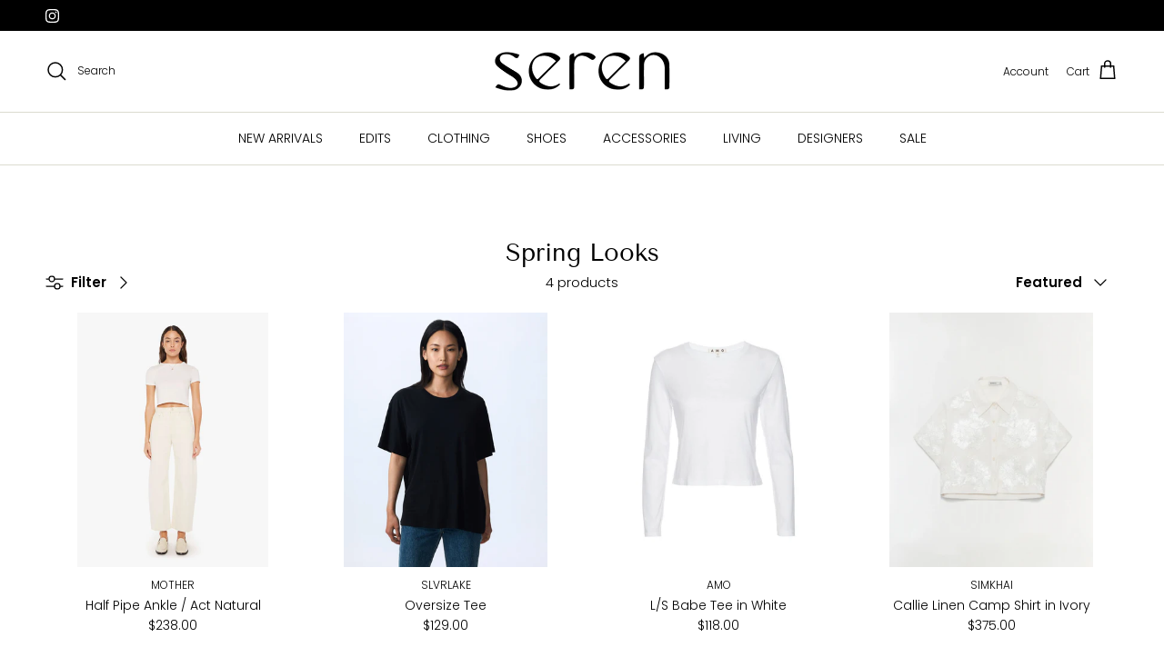

--- FILE ---
content_type: text/html; charset=utf-8
request_url: https://www.shopseren.com/collections/spring-looks
body_size: 28098
content:
<!doctype html>
<html class="no-js" lang="en" dir="ltr">
<head><meta charset="utf-8">
<meta name="viewport" content="width=device-width,initial-scale=1">
<title>Spring Looks &ndash; seren</title><link rel="canonical" href="https://www.shopseren.com/collections/spring-looks"><link rel="icon" href="//www.shopseren.com/cdn/shop/files/Seren_Branding_Favicon.png?crop=center&height=48&v=1705642247&width=48" type="image/png">
  <link rel="apple-touch-icon" href="//www.shopseren.com/cdn/shop/files/Seren_Branding_Favicon.png?crop=center&height=180&v=1705642247&width=180"><meta property="og:site_name" content="seren">
<meta property="og:url" content="https://www.shopseren.com/collections/spring-looks">
<meta property="og:title" content="Spring Looks">
<meta property="og:type" content="product.group">
<meta property="og:description" content="seren"><meta property="og:image" content="http://www.shopseren.com/cdn/shop/files/Seren_Primary.jpg?crop=center&height=1200&v=1711806405&width=1200">
  <meta property="og:image:secure_url" content="https://www.shopseren.com/cdn/shop/files/Seren_Primary.jpg?crop=center&height=1200&v=1711806405&width=1200">
  <meta property="og:image:width" content="1200">
  <meta property="og:image:height" content="628"><meta name="twitter:card" content="summary_large_image">
<meta name="twitter:title" content="Spring Looks">
<meta name="twitter:description" content="seren">
<style>@font-face {
  font-family: Poppins;
  font-weight: 300;
  font-style: normal;
  font-display: fallback;
  src: url("//www.shopseren.com/cdn/fonts/poppins/poppins_n3.05f58335c3209cce17da4f1f1ab324ebe2982441.woff2") format("woff2"),
       url("//www.shopseren.com/cdn/fonts/poppins/poppins_n3.6971368e1f131d2c8ff8e3a44a36b577fdda3ff5.woff") format("woff");
}
@font-face {
  font-family: Poppins;
  font-weight: 400;
  font-style: normal;
  font-display: fallback;
  src: url("//www.shopseren.com/cdn/fonts/poppins/poppins_n4.0ba78fa5af9b0e1a374041b3ceaadf0a43b41362.woff2") format("woff2"),
       url("//www.shopseren.com/cdn/fonts/poppins/poppins_n4.214741a72ff2596839fc9760ee7a770386cf16ca.woff") format("woff");
}
@font-face {
  font-family: Poppins;
  font-weight: 500;
  font-style: normal;
  font-display: fallback;
  src: url("//www.shopseren.com/cdn/fonts/poppins/poppins_n5.ad5b4b72b59a00358afc706450c864c3c8323842.woff2") format("woff2"),
       url("//www.shopseren.com/cdn/fonts/poppins/poppins_n5.33757fdf985af2d24b32fcd84c9a09224d4b2c39.woff") format("woff");
}
@font-face {
  font-family: Poppins;
  font-weight: 300;
  font-style: italic;
  font-display: fallback;
  src: url("//www.shopseren.com/cdn/fonts/poppins/poppins_i3.8536b4423050219f608e17f134fe9ea3b01ed890.woff2") format("woff2"),
       url("//www.shopseren.com/cdn/fonts/poppins/poppins_i3.0f4433ada196bcabf726ed78f8e37e0995762f7f.woff") format("woff");
}
@font-face {
  font-family: Poppins;
  font-weight: 400;
  font-style: italic;
  font-display: fallback;
  src: url("//www.shopseren.com/cdn/fonts/poppins/poppins_i4.846ad1e22474f856bd6b81ba4585a60799a9f5d2.woff2") format("woff2"),
       url("//www.shopseren.com/cdn/fonts/poppins/poppins_i4.56b43284e8b52fc64c1fd271f289a39e8477e9ec.woff") format("woff");
}
@font-face {
  font-family: "Tenor Sans";
  font-weight: 400;
  font-style: normal;
  font-display: fallback;
  src: url("//www.shopseren.com/cdn/fonts/tenor_sans/tenorsans_n4.966071a72c28462a9256039d3e3dc5b0cf314f65.woff2") format("woff2"),
       url("//www.shopseren.com/cdn/fonts/tenor_sans/tenorsans_n4.2282841d948f9649ba5c3cad6ea46df268141820.woff") format("woff");
}
@font-face {
  font-family: Trirong;
  font-weight: 700;
  font-style: normal;
  font-display: fallback;
  src: url("//www.shopseren.com/cdn/fonts/trirong/trirong_n7.a33ed6536f9a7c6d7a9d0b52e1e13fd44f544eff.woff2") format("woff2"),
       url("//www.shopseren.com/cdn/fonts/trirong/trirong_n7.cdb88d0f8e5c427b393745c8cdeb8bc085cbacff.woff") format("woff");
}
@font-face {
  font-family: Poppins;
  font-weight: 300;
  font-style: normal;
  font-display: fallback;
  src: url("//www.shopseren.com/cdn/fonts/poppins/poppins_n3.05f58335c3209cce17da4f1f1ab324ebe2982441.woff2") format("woff2"),
       url("//www.shopseren.com/cdn/fonts/poppins/poppins_n3.6971368e1f131d2c8ff8e3a44a36b577fdda3ff5.woff") format("woff");
}
@font-face {
  font-family: Poppins;
  font-weight: 600;
  font-style: normal;
  font-display: fallback;
  src: url("//www.shopseren.com/cdn/fonts/poppins/poppins_n6.aa29d4918bc243723d56b59572e18228ed0786f6.woff2") format("woff2"),
       url("//www.shopseren.com/cdn/fonts/poppins/poppins_n6.5f815d845fe073750885d5b7e619ee00e8111208.woff") format("woff");
}
:root {
  --page-container-width:          1700px;
  --reading-container-width:       720px;
  --divider-opacity:               0.14;
  --gutter-large:                  30px;
  --gutter-desktop:                20px;
  --gutter-mobile:                 16px;
  --section-padding:               50px;
  --larger-section-padding:        80px;
  --larger-section-padding-mobile: 60px;
  --largest-section-padding:       110px;
  --aos-animate-duration:          0.6s;

  --base-font-family:              Poppins, sans-serif;
  --base-font-weight:              300;
  --base-font-style:               normal;
  --heading-font-family:           "Tenor Sans", sans-serif;
  --heading-font-weight:           400;
  --heading-font-style:            normal;
  --logo-font-family:              Trirong, serif;
  --logo-font-weight:              700;
  --logo-font-style:               normal;
  --nav-font-family:               Poppins, sans-serif;
  --nav-font-weight:               300;
  --nav-font-style:                normal;

  --base-text-size:15px;
  --base-line-height:              1.6;
  --input-text-size:16px;
  --smaller-text-size-1:12px;
  --smaller-text-size-2:14px;
  --smaller-text-size-3:12px;
  --smaller-text-size-4:11px;
  --larger-text-size:34px;
  --super-large-text-size:60px;
  --super-large-mobile-text-size:27px;
  --larger-mobile-text-size:27px;
  --logo-text-size:26px;--btn-letter-spacing: 0.08em;
    --btn-text-transform: uppercase;
    --button-text-size: 13px;
    --quickbuy-button-text-size: 13;
    --small-feature-link-font-size: 0.75em;
    --input-btn-padding-top:             1.2em;
    --input-btn-padding-bottom:          1.2em;--heading-text-transform:none;
  --nav-text-size:                      14px;
  --mobile-menu-font-weight:            600;

  --body-bg-color:                      255 255 255;
  --bg-color:                           255 255 255;
  --body-text-color:                    0 0 0;
  --text-color:                         0 0 0;

  --header-text-col:                    #000000;--header-text-hover-col:             var(--main-nav-link-hover-col);--header-bg-col:                     #ffffff;
  --heading-color:                     0 0 0;
  --body-heading-color:                0 0 0;
  --heading-divider-col:               #dbdbcf;

  --logo-col:                          #000000;
  --main-nav-bg:                       #ffffff;
  --main-nav-link-col:                 #000000;
  --main-nav-link-hover-col:           #664d37;
  --main-nav-link-featured-col:        #664d37;

  --link-color:                        102 77 55;
  --body-link-color:                   102 77 55;

  --btn-bg-color:                        0 0 0;
  --btn-bg-hover-color:                  219 219 207;
  --btn-border-color:                    0 0 0;
  --btn-border-hover-color:              219 219 207;
  --btn-text-color:                      255 255 255;
  --btn-text-hover-color:                255 255 255;--btn-alt-bg-color:                    255 255 255;
  --btn-alt-text-color:                  0 0 0;
  --btn-alt-border-color:                0 0 0;
  --btn-alt-border-hover-color:          0 0 0;--btn-ter-bg-color:                    235 235 235;
  --btn-ter-text-color:                  0 0 0;
  --btn-ter-bg-hover-color:              0 0 0;
  --btn-ter-text-hover-color:            255 255 255;--btn-border-radius: 3px;--color-scheme-default:                             #ffffff;
  --color-scheme-default-color:                       255 255 255;
  --color-scheme-default-text-color:                  0 0 0;
  --color-scheme-default-head-color:                  0 0 0;
  --color-scheme-default-link-color:                  102 77 55;
  --color-scheme-default-btn-text-color:              255 255 255;
  --color-scheme-default-btn-text-hover-color:        255 255 255;
  --color-scheme-default-btn-bg-color:                0 0 0;
  --color-scheme-default-btn-bg-hover-color:          219 219 207;
  --color-scheme-default-btn-border-color:            0 0 0;
  --color-scheme-default-btn-border-hover-color:      219 219 207;
  --color-scheme-default-btn-alt-text-color:          0 0 0;
  --color-scheme-default-btn-alt-bg-color:            255 255 255;
  --color-scheme-default-btn-alt-border-color:        0 0 0;
  --color-scheme-default-btn-alt-border-hover-color:  0 0 0;

  --color-scheme-1:                             #dbdbcf;
  --color-scheme-1-color:                       219 219 207;
  --color-scheme-1-text-color:                  0 0 0;
  --color-scheme-1-head-color:                  0 0 0;
  --color-scheme-1-link-color:                  102 77 55;
  --color-scheme-1-btn-text-color:              255 255 255;
  --color-scheme-1-btn-text-hover-color:        255 255 255;
  --color-scheme-1-btn-bg-color:                35 35 35;
  --color-scheme-1-btn-bg-hover-color:          0 0 0;
  --color-scheme-1-btn-border-color:            35 35 35;
  --color-scheme-1-btn-border-hover-color:      0 0 0;
  --color-scheme-1-btn-alt-text-color:          35 35 35;
  --color-scheme-1-btn-alt-bg-color:            255 255 255;
  --color-scheme-1-btn-alt-border-color:        35 35 35;
  --color-scheme-1-btn-alt-border-hover-color:  35 35 35;

  --color-scheme-2:                             #dbdbcf;
  --color-scheme-2-color:                       219 219 207;
  --color-scheme-2-text-color:                  0 0 0;
  --color-scheme-2-head-color:                  0 0 0;
  --color-scheme-2-link-color:                  102 77 55;
  --color-scheme-2-btn-text-color:              255 255 255;
  --color-scheme-2-btn-text-hover-color:        255 255 255;
  --color-scheme-2-btn-bg-color:                0 0 0;
  --color-scheme-2-btn-bg-hover-color:          0 0 0;
  --color-scheme-2-btn-border-color:            0 0 0;
  --color-scheme-2-btn-border-hover-color:      0 0 0;
  --color-scheme-2-btn-alt-text-color:          35 35 35;
  --color-scheme-2-btn-alt-bg-color:            255 255 255;
  --color-scheme-2-btn-alt-border-color:        35 35 35;
  --color-scheme-2-btn-alt-border-hover-color:  35 35 35;

  /* Shop Pay payment terms */
  --payment-terms-background-color:    #ffffff;--quickbuy-bg: 219 219 207;--body-input-background-color:       rgb(var(--body-bg-color));
  --input-background-color:            rgb(var(--body-bg-color));
  --body-input-text-color:             var(--body-text-color);
  --input-text-color:                  var(--body-text-color);
  --body-input-border-color:           rgb(191, 191, 191);
  --input-border-color:                rgb(191, 191, 191);
  --input-border-color-hover:          rgb(115, 115, 115);
  --input-border-color-active:         rgb(0, 0, 0);

  --swatch-cross-svg:                  url("data:image/svg+xml,%3Csvg xmlns='http://www.w3.org/2000/svg' width='240' height='240' viewBox='0 0 24 24' fill='none' stroke='rgb(191, 191, 191)' stroke-width='0.09' preserveAspectRatio='none' %3E%3Cline x1='24' y1='0' x2='0' y2='24'%3E%3C/line%3E%3C/svg%3E");
  --swatch-cross-hover:                url("data:image/svg+xml,%3Csvg xmlns='http://www.w3.org/2000/svg' width='240' height='240' viewBox='0 0 24 24' fill='none' stroke='rgb(115, 115, 115)' stroke-width='0.09' preserveAspectRatio='none' %3E%3Cline x1='24' y1='0' x2='0' y2='24'%3E%3C/line%3E%3C/svg%3E");
  --swatch-cross-active:               url("data:image/svg+xml,%3Csvg xmlns='http://www.w3.org/2000/svg' width='240' height='240' viewBox='0 0 24 24' fill='none' stroke='rgb(0, 0, 0)' stroke-width='0.09' preserveAspectRatio='none' %3E%3Cline x1='24' y1='0' x2='0' y2='24'%3E%3C/line%3E%3C/svg%3E");

  --footer-divider-col:                #dbdbcf;
  --footer-text-col:                   0 0 0;
  --footer-heading-col:                0 0 0;
  --footer-bg:                         #f6f6f3;--product-label-overlay-justify: flex-start;--product-label-overlay-align: flex-start;--product-label-overlay-reduction-text:   #ffffff;
  --product-label-overlay-reduction-bg:     #c20000;
  --product-label-overlay-stock-text:       #ffffff;
  --product-label-overlay-stock-bg:         #664d37;
  --product-label-overlay-new-text:         #ffffff;
  --product-label-overlay-new-bg:           #afab92;
  --product-label-overlay-meta-text:        #ffffff;
  --product-label-overlay-meta-bg:          #664d37;
  --product-label-sale-text:                #c20000;
  --product-label-sold-text:                #171717;
  --product-label-preorder-text:            #afab92;

  --product-block-crop-align:               center;

  
  --product-block-price-align:              center;
  --product-block-price-item-margin-start:  .25rem;
  --product-block-price-item-margin-end:    .25rem;
  

  --collection-block-image-position:   center center;

  --swatch-picker-image-size:          40px;
  --swatch-crop-align:                 center center;

  --image-overlay-text-color:          255 255 255;--image-overlay-bg:                  rgba(0, 0, 0, 0.12);
  --image-overlay-shadow-start:        rgb(0 0 0 / 0.16);
  --image-overlay-box-opacity:         0.88;.image-overlay--bg-box .text-overlay .text-overlay__text {
      --image-overlay-box-bg: 255 255 255;
      --heading-color: var(--body-heading-color);
      --text-color: var(--body-text-color);
      --link-color: var(--body-link-color);
    }--product-inventory-ok-box-color:            #f2faf0;
  --product-inventory-ok-text-color:           #108043;
  --product-inventory-ok-icon-box-fill-color:  #fff;
  --product-inventory-low-box-color:           #664d37;
  --product-inventory-low-text-color:          #afab92;
  --product-inventory-low-icon-box-fill-color: none;
  --product-inventory-low-text-color-channels: 16, 128, 67;
  --product-inventory-ok-text-color-channels:  175, 171, 146;

  --rating-star-color: 193 100 82;
}::selection {
    background: rgb(var(--body-heading-color));
    color: rgb(var(--body-bg-color));
  }
  ::-moz-selection {
    background: rgb(var(--body-heading-color));
    color: rgb(var(--body-bg-color));
  }.use-color-scheme--default {
  --product-label-sale-text:           #c20000;
  --product-label-sold-text:           #171717;
  --product-label-preorder-text:       #afab92;
  --input-background-color:            rgb(var(--body-bg-color));
  --input-text-color:                  var(--body-input-text-color);
  --input-border-color:                rgb(191, 191, 191);
  --input-border-color-hover:          rgb(115, 115, 115);
  --input-border-color-active:         rgb(0, 0, 0);
}</style>

  <link href="//www.shopseren.com/cdn/shop/t/7/assets/main.css?v=98332359397807725241707414468" rel="stylesheet" type="text/css" media="all" />
<link rel="preload" as="font" href="//www.shopseren.com/cdn/fonts/poppins/poppins_n3.05f58335c3209cce17da4f1f1ab324ebe2982441.woff2" type="font/woff2" crossorigin><link rel="preload" as="font" href="//www.shopseren.com/cdn/fonts/tenor_sans/tenorsans_n4.966071a72c28462a9256039d3e3dc5b0cf314f65.woff2" type="font/woff2" crossorigin><script>
    document.documentElement.className = document.documentElement.className.replace('no-js', 'js');

    window.theme = {
      info: {
        name: 'Symmetry',
        version: '7.1.2'
      },
      device: {
        hasTouch: window.matchMedia('(any-pointer: coarse)').matches,
        hasHover: window.matchMedia('(hover: hover)').matches
      },
      mediaQueries: {
        md: '(min-width: 768px)',
        productMediaCarouselBreak: '(min-width: 1041px)'
      },
      routes: {
        base: 'https://www.shopseren.com',
        cart: '/cart',
        cartAdd: '/cart/add.js',
        cartUpdate: '/cart/update.js',
        predictiveSearch: '/search/suggest'
      },
      strings: {
        cartTermsConfirmation: "You must agree to the terms and conditions before continuing.",
        cartItemsQuantityError: "You can only add [QUANTITY] of this item to your cart.",
        generalSearchViewAll: "View all search results",
        noStock: "Sold out",
        noVariant: "Unavailable",
        productsProductChooseA: "Choose a",
        generalSearchPages: "Pages",
        generalSearchNoResultsWithoutTerms: "Sorry, we couldnʼt find any results",
        shippingCalculator: {
          singleRate: "There is one shipping rate for this destination:",
          multipleRates: "There are multiple shipping rates for this destination:",
          noRates: "We do not ship to this destination."
        }
      },
      settings: {
        moneyWithCurrencyFormat: "${{amount}} USD",
        cartType: "drawer",
        afterAddToCart: "drawer",
        quickbuyStyle: "button",
        externalLinksNewTab: true,
        internalLinksSmoothScroll: true
      }
    }

    theme.inlineNavigationCheck = function() {
      var pageHeader = document.querySelector('.pageheader'),
          inlineNavContainer = pageHeader.querySelector('.logo-area__left__inner'),
          inlineNav = inlineNavContainer.querySelector('.navigation--left');
      if (inlineNav && getComputedStyle(inlineNav).display != 'none') {
        var inlineMenuCentered = document.querySelector('.pageheader--layout-inline-menu-center'),
            logoContainer = document.querySelector('.logo-area__middle__inner');
        if(inlineMenuCentered) {
          var rightWidth = document.querySelector('.logo-area__right__inner').clientWidth,
              middleWidth = logoContainer.clientWidth,
              logoArea = document.querySelector('.logo-area'),
              computedLogoAreaStyle = getComputedStyle(logoArea),
              logoAreaInnerWidth = logoArea.clientWidth - Math.ceil(parseFloat(computedLogoAreaStyle.paddingLeft)) - Math.ceil(parseFloat(computedLogoAreaStyle.paddingRight)),
              availableNavWidth = logoAreaInnerWidth - Math.max(rightWidth, middleWidth) * 2 - 40;
          inlineNavContainer.style.maxWidth = availableNavWidth + 'px';
        }

        var firstInlineNavLink = inlineNav.querySelector('.navigation__item:first-child'),
            lastInlineNavLink = inlineNav.querySelector('.navigation__item:last-child');
        if (lastInlineNavLink) {
          var inlineNavWidth = null;
          if(document.querySelector('html[dir=rtl]')) {
            inlineNavWidth = firstInlineNavLink.offsetLeft - lastInlineNavLink.offsetLeft + firstInlineNavLink.offsetWidth;
          } else {
            inlineNavWidth = lastInlineNavLink.offsetLeft - firstInlineNavLink.offsetLeft + lastInlineNavLink.offsetWidth;
          }
          if (inlineNavContainer.offsetWidth >= inlineNavWidth) {
            pageHeader.classList.add('pageheader--layout-inline-permitted');
            var tallLogo = logoContainer.clientHeight > lastInlineNavLink.clientHeight + 20;
            if (tallLogo) {
              inlineNav.classList.add('navigation--tight-underline');
            } else {
              inlineNav.classList.remove('navigation--tight-underline');
            }
          } else {
            pageHeader.classList.remove('pageheader--layout-inline-permitted');
          }
        }
      }
    };

    theme.setInitialHeaderHeightProperty = () => {
      const section = document.querySelector('.section-header');
      if (section) {
        document.documentElement.style.setProperty('--theme-header-height', Math.ceil(section.clientHeight) + 'px');
      }
    };
  </script>

  <script src="//www.shopseren.com/cdn/shop/t/7/assets/main.js?v=66933730433444639621705641667" defer></script>
    <script src="//www.shopseren.com/cdn/shop/t/7/assets/animate-on-scroll.js?v=15249566486942820451705641666" defer></script>
    <link href="//www.shopseren.com/cdn/shop/t/7/assets/animate-on-scroll.css?v=35216439550296132921705641666" rel="stylesheet" type="text/css" media="all" />
  

  <script>window.performance && window.performance.mark && window.performance.mark('shopify.content_for_header.start');</script><meta name="facebook-domain-verification" content="frarja1axv1o8af3ryk5ubxt74s1wv">
<meta id="shopify-digital-wallet" name="shopify-digital-wallet" content="/61428301869/digital_wallets/dialog">
<meta name="shopify-checkout-api-token" content="85ca9c5289ec4fcd13ef03bebd778a0d">
<meta id="in-context-paypal-metadata" data-shop-id="61428301869" data-venmo-supported="false" data-environment="production" data-locale="en_US" data-paypal-v4="true" data-currency="USD">
<link rel="alternate" type="application/atom+xml" title="Feed" href="/collections/spring-looks.atom" />
<link rel="alternate" type="application/json+oembed" href="https://www.shopseren.com/collections/spring-looks.oembed">
<script async="async" src="/checkouts/internal/preloads.js?locale=en-US"></script>
<link rel="preconnect" href="https://shop.app" crossorigin="anonymous">
<script async="async" src="https://shop.app/checkouts/internal/preloads.js?locale=en-US&shop_id=61428301869" crossorigin="anonymous"></script>
<script id="apple-pay-shop-capabilities" type="application/json">{"shopId":61428301869,"countryCode":"US","currencyCode":"USD","merchantCapabilities":["supports3DS"],"merchantId":"gid:\/\/shopify\/Shop\/61428301869","merchantName":"seren","requiredBillingContactFields":["postalAddress","email"],"requiredShippingContactFields":["postalAddress","email"],"shippingType":"shipping","supportedNetworks":["visa","masterCard","amex","discover","elo","jcb"],"total":{"type":"pending","label":"seren","amount":"1.00"},"shopifyPaymentsEnabled":true,"supportsSubscriptions":true}</script>
<script id="shopify-features" type="application/json">{"accessToken":"85ca9c5289ec4fcd13ef03bebd778a0d","betas":["rich-media-storefront-analytics"],"domain":"www.shopseren.com","predictiveSearch":true,"shopId":61428301869,"locale":"en"}</script>
<script>var Shopify = Shopify || {};
Shopify.shop = "f5e7e1.myshopify.com";
Shopify.locale = "en";
Shopify.currency = {"active":"USD","rate":"1.0"};
Shopify.country = "US";
Shopify.theme = {"name":"Symmetry","id":130641264685,"schema_name":"Symmetry","schema_version":"7.1.2","theme_store_id":568,"role":"main"};
Shopify.theme.handle = "null";
Shopify.theme.style = {"id":null,"handle":null};
Shopify.cdnHost = "www.shopseren.com/cdn";
Shopify.routes = Shopify.routes || {};
Shopify.routes.root = "/";</script>
<script type="module">!function(o){(o.Shopify=o.Shopify||{}).modules=!0}(window);</script>
<script>!function(o){function n(){var o=[];function n(){o.push(Array.prototype.slice.apply(arguments))}return n.q=o,n}var t=o.Shopify=o.Shopify||{};t.loadFeatures=n(),t.autoloadFeatures=n()}(window);</script>
<script>
  window.ShopifyPay = window.ShopifyPay || {};
  window.ShopifyPay.apiHost = "shop.app\/pay";
  window.ShopifyPay.redirectState = null;
</script>
<script id="shop-js-analytics" type="application/json">{"pageType":"collection"}</script>
<script defer="defer" async type="module" src="//www.shopseren.com/cdn/shopifycloud/shop-js/modules/v2/client.init-shop-cart-sync_WVOgQShq.en.esm.js"></script>
<script defer="defer" async type="module" src="//www.shopseren.com/cdn/shopifycloud/shop-js/modules/v2/chunk.common_C_13GLB1.esm.js"></script>
<script defer="defer" async type="module" src="//www.shopseren.com/cdn/shopifycloud/shop-js/modules/v2/chunk.modal_CLfMGd0m.esm.js"></script>
<script type="module">
  await import("//www.shopseren.com/cdn/shopifycloud/shop-js/modules/v2/client.init-shop-cart-sync_WVOgQShq.en.esm.js");
await import("//www.shopseren.com/cdn/shopifycloud/shop-js/modules/v2/chunk.common_C_13GLB1.esm.js");
await import("//www.shopseren.com/cdn/shopifycloud/shop-js/modules/v2/chunk.modal_CLfMGd0m.esm.js");

  window.Shopify.SignInWithShop?.initShopCartSync?.({"fedCMEnabled":true,"windoidEnabled":true});

</script>
<script>
  window.Shopify = window.Shopify || {};
  if (!window.Shopify.featureAssets) window.Shopify.featureAssets = {};
  window.Shopify.featureAssets['shop-js'] = {"shop-cart-sync":["modules/v2/client.shop-cart-sync_DuR37GeY.en.esm.js","modules/v2/chunk.common_C_13GLB1.esm.js","modules/v2/chunk.modal_CLfMGd0m.esm.js"],"init-fed-cm":["modules/v2/client.init-fed-cm_BucUoe6W.en.esm.js","modules/v2/chunk.common_C_13GLB1.esm.js","modules/v2/chunk.modal_CLfMGd0m.esm.js"],"shop-toast-manager":["modules/v2/client.shop-toast-manager_B0JfrpKj.en.esm.js","modules/v2/chunk.common_C_13GLB1.esm.js","modules/v2/chunk.modal_CLfMGd0m.esm.js"],"init-shop-cart-sync":["modules/v2/client.init-shop-cart-sync_WVOgQShq.en.esm.js","modules/v2/chunk.common_C_13GLB1.esm.js","modules/v2/chunk.modal_CLfMGd0m.esm.js"],"shop-button":["modules/v2/client.shop-button_B_U3bv27.en.esm.js","modules/v2/chunk.common_C_13GLB1.esm.js","modules/v2/chunk.modal_CLfMGd0m.esm.js"],"init-windoid":["modules/v2/client.init-windoid_DuP9q_di.en.esm.js","modules/v2/chunk.common_C_13GLB1.esm.js","modules/v2/chunk.modal_CLfMGd0m.esm.js"],"shop-cash-offers":["modules/v2/client.shop-cash-offers_BmULhtno.en.esm.js","modules/v2/chunk.common_C_13GLB1.esm.js","modules/v2/chunk.modal_CLfMGd0m.esm.js"],"pay-button":["modules/v2/client.pay-button_CrPSEbOK.en.esm.js","modules/v2/chunk.common_C_13GLB1.esm.js","modules/v2/chunk.modal_CLfMGd0m.esm.js"],"init-customer-accounts":["modules/v2/client.init-customer-accounts_jNk9cPYQ.en.esm.js","modules/v2/client.shop-login-button_DJ5ldayH.en.esm.js","modules/v2/chunk.common_C_13GLB1.esm.js","modules/v2/chunk.modal_CLfMGd0m.esm.js"],"avatar":["modules/v2/client.avatar_BTnouDA3.en.esm.js"],"checkout-modal":["modules/v2/client.checkout-modal_pBPyh9w8.en.esm.js","modules/v2/chunk.common_C_13GLB1.esm.js","modules/v2/chunk.modal_CLfMGd0m.esm.js"],"init-shop-for-new-customer-accounts":["modules/v2/client.init-shop-for-new-customer-accounts_BUoCy7a5.en.esm.js","modules/v2/client.shop-login-button_DJ5ldayH.en.esm.js","modules/v2/chunk.common_C_13GLB1.esm.js","modules/v2/chunk.modal_CLfMGd0m.esm.js"],"init-customer-accounts-sign-up":["modules/v2/client.init-customer-accounts-sign-up_CnczCz9H.en.esm.js","modules/v2/client.shop-login-button_DJ5ldayH.en.esm.js","modules/v2/chunk.common_C_13GLB1.esm.js","modules/v2/chunk.modal_CLfMGd0m.esm.js"],"init-shop-email-lookup-coordinator":["modules/v2/client.init-shop-email-lookup-coordinator_CzjY5t9o.en.esm.js","modules/v2/chunk.common_C_13GLB1.esm.js","modules/v2/chunk.modal_CLfMGd0m.esm.js"],"shop-follow-button":["modules/v2/client.shop-follow-button_CsYC63q7.en.esm.js","modules/v2/chunk.common_C_13GLB1.esm.js","modules/v2/chunk.modal_CLfMGd0m.esm.js"],"shop-login-button":["modules/v2/client.shop-login-button_DJ5ldayH.en.esm.js","modules/v2/chunk.common_C_13GLB1.esm.js","modules/v2/chunk.modal_CLfMGd0m.esm.js"],"shop-login":["modules/v2/client.shop-login_B9ccPdmx.en.esm.js","modules/v2/chunk.common_C_13GLB1.esm.js","modules/v2/chunk.modal_CLfMGd0m.esm.js"],"lead-capture":["modules/v2/client.lead-capture_D0K_KgYb.en.esm.js","modules/v2/chunk.common_C_13GLB1.esm.js","modules/v2/chunk.modal_CLfMGd0m.esm.js"],"payment-terms":["modules/v2/client.payment-terms_BWmiNN46.en.esm.js","modules/v2/chunk.common_C_13GLB1.esm.js","modules/v2/chunk.modal_CLfMGd0m.esm.js"]};
</script>
<script id="__st">var __st={"a":61428301869,"offset":-28800,"reqid":"5580f37c-2cc4-4453-a25c-8b69c7e7604f-1769622215","pageurl":"www.shopseren.com\/collections\/spring-looks","u":"ecbae723ea8f","p":"collection","rtyp":"collection","rid":288025018413};</script>
<script>window.ShopifyPaypalV4VisibilityTracking = true;</script>
<script id="captcha-bootstrap">!function(){'use strict';const t='contact',e='account',n='new_comment',o=[[t,t],['blogs',n],['comments',n],[t,'customer']],c=[[e,'customer_login'],[e,'guest_login'],[e,'recover_customer_password'],[e,'create_customer']],r=t=>t.map((([t,e])=>`form[action*='/${t}']:not([data-nocaptcha='true']) input[name='form_type'][value='${e}']`)).join(','),a=t=>()=>t?[...document.querySelectorAll(t)].map((t=>t.form)):[];function s(){const t=[...o],e=r(t);return a(e)}const i='password',u='form_key',d=['recaptcha-v3-token','g-recaptcha-response','h-captcha-response',i],f=()=>{try{return window.sessionStorage}catch{return}},m='__shopify_v',_=t=>t.elements[u];function p(t,e,n=!1){try{const o=window.sessionStorage,c=JSON.parse(o.getItem(e)),{data:r}=function(t){const{data:e,action:n}=t;return t[m]||n?{data:e,action:n}:{data:t,action:n}}(c);for(const[e,n]of Object.entries(r))t.elements[e]&&(t.elements[e].value=n);n&&o.removeItem(e)}catch(o){console.error('form repopulation failed',{error:o})}}const l='form_type',E='cptcha';function T(t){t.dataset[E]=!0}const w=window,h=w.document,L='Shopify',v='ce_forms',y='captcha';let A=!1;((t,e)=>{const n=(g='f06e6c50-85a8-45c8-87d0-21a2b65856fe',I='https://cdn.shopify.com/shopifycloud/storefront-forms-hcaptcha/ce_storefront_forms_captcha_hcaptcha.v1.5.2.iife.js',D={infoText:'Protected by hCaptcha',privacyText:'Privacy',termsText:'Terms'},(t,e,n)=>{const o=w[L][v],c=o.bindForm;if(c)return c(t,g,e,D).then(n);var r;o.q.push([[t,g,e,D],n]),r=I,A||(h.body.append(Object.assign(h.createElement('script'),{id:'captcha-provider',async:!0,src:r})),A=!0)});var g,I,D;w[L]=w[L]||{},w[L][v]=w[L][v]||{},w[L][v].q=[],w[L][y]=w[L][y]||{},w[L][y].protect=function(t,e){n(t,void 0,e),T(t)},Object.freeze(w[L][y]),function(t,e,n,w,h,L){const[v,y,A,g]=function(t,e,n){const i=e?o:[],u=t?c:[],d=[...i,...u],f=r(d),m=r(i),_=r(d.filter((([t,e])=>n.includes(e))));return[a(f),a(m),a(_),s()]}(w,h,L),I=t=>{const e=t.target;return e instanceof HTMLFormElement?e:e&&e.form},D=t=>v().includes(t);t.addEventListener('submit',(t=>{const e=I(t);if(!e)return;const n=D(e)&&!e.dataset.hcaptchaBound&&!e.dataset.recaptchaBound,o=_(e),c=g().includes(e)&&(!o||!o.value);(n||c)&&t.preventDefault(),c&&!n&&(function(t){try{if(!f())return;!function(t){const e=f();if(!e)return;const n=_(t);if(!n)return;const o=n.value;o&&e.removeItem(o)}(t);const e=Array.from(Array(32),(()=>Math.random().toString(36)[2])).join('');!function(t,e){_(t)||t.append(Object.assign(document.createElement('input'),{type:'hidden',name:u})),t.elements[u].value=e}(t,e),function(t,e){const n=f();if(!n)return;const o=[...t.querySelectorAll(`input[type='${i}']`)].map((({name:t})=>t)),c=[...d,...o],r={};for(const[a,s]of new FormData(t).entries())c.includes(a)||(r[a]=s);n.setItem(e,JSON.stringify({[m]:1,action:t.action,data:r}))}(t,e)}catch(e){console.error('failed to persist form',e)}}(e),e.submit())}));const S=(t,e)=>{t&&!t.dataset[E]&&(n(t,e.some((e=>e===t))),T(t))};for(const o of['focusin','change'])t.addEventListener(o,(t=>{const e=I(t);D(e)&&S(e,y())}));const B=e.get('form_key'),M=e.get(l),P=B&&M;t.addEventListener('DOMContentLoaded',(()=>{const t=y();if(P)for(const e of t)e.elements[l].value===M&&p(e,B);[...new Set([...A(),...v().filter((t=>'true'===t.dataset.shopifyCaptcha))])].forEach((e=>S(e,t)))}))}(h,new URLSearchParams(w.location.search),n,t,e,['guest_login'])})(!0,!0)}();</script>
<script integrity="sha256-4kQ18oKyAcykRKYeNunJcIwy7WH5gtpwJnB7kiuLZ1E=" data-source-attribution="shopify.loadfeatures" defer="defer" src="//www.shopseren.com/cdn/shopifycloud/storefront/assets/storefront/load_feature-a0a9edcb.js" crossorigin="anonymous"></script>
<script crossorigin="anonymous" defer="defer" src="//www.shopseren.com/cdn/shopifycloud/storefront/assets/shopify_pay/storefront-65b4c6d7.js?v=20250812"></script>
<script data-source-attribution="shopify.dynamic_checkout.dynamic.init">var Shopify=Shopify||{};Shopify.PaymentButton=Shopify.PaymentButton||{isStorefrontPortableWallets:!0,init:function(){window.Shopify.PaymentButton.init=function(){};var t=document.createElement("script");t.src="https://www.shopseren.com/cdn/shopifycloud/portable-wallets/latest/portable-wallets.en.js",t.type="module",document.head.appendChild(t)}};
</script>
<script data-source-attribution="shopify.dynamic_checkout.buyer_consent">
  function portableWalletsHideBuyerConsent(e){var t=document.getElementById("shopify-buyer-consent"),n=document.getElementById("shopify-subscription-policy-button");t&&n&&(t.classList.add("hidden"),t.setAttribute("aria-hidden","true"),n.removeEventListener("click",e))}function portableWalletsShowBuyerConsent(e){var t=document.getElementById("shopify-buyer-consent"),n=document.getElementById("shopify-subscription-policy-button");t&&n&&(t.classList.remove("hidden"),t.removeAttribute("aria-hidden"),n.addEventListener("click",e))}window.Shopify?.PaymentButton&&(window.Shopify.PaymentButton.hideBuyerConsent=portableWalletsHideBuyerConsent,window.Shopify.PaymentButton.showBuyerConsent=portableWalletsShowBuyerConsent);
</script>
<script data-source-attribution="shopify.dynamic_checkout.cart.bootstrap">document.addEventListener("DOMContentLoaded",(function(){function t(){return document.querySelector("shopify-accelerated-checkout-cart, shopify-accelerated-checkout")}if(t())Shopify.PaymentButton.init();else{new MutationObserver((function(e,n){t()&&(Shopify.PaymentButton.init(),n.disconnect())})).observe(document.body,{childList:!0,subtree:!0})}}));
</script>
<link id="shopify-accelerated-checkout-styles" rel="stylesheet" media="screen" href="https://www.shopseren.com/cdn/shopifycloud/portable-wallets/latest/accelerated-checkout-backwards-compat.css" crossorigin="anonymous">
<style id="shopify-accelerated-checkout-cart">
        #shopify-buyer-consent {
  margin-top: 1em;
  display: inline-block;
  width: 100%;
}

#shopify-buyer-consent.hidden {
  display: none;
}

#shopify-subscription-policy-button {
  background: none;
  border: none;
  padding: 0;
  text-decoration: underline;
  font-size: inherit;
  cursor: pointer;
}

#shopify-subscription-policy-button::before {
  box-shadow: none;
}

      </style>

<script>window.performance && window.performance.mark && window.performance.mark('shopify.content_for_header.end');</script>
<!-- CC Custom Head Start --><!-- CC Custom Head End --><!-- BEGIN app block: shopify://apps/klaviyo-email-marketing-sms/blocks/klaviyo-onsite-embed/2632fe16-c075-4321-a88b-50b567f42507 -->












  <script async src="https://static.klaviyo.com/onsite/js/SgQDtu/klaviyo.js?company_id=SgQDtu"></script>
  <script>!function(){if(!window.klaviyo){window._klOnsite=window._klOnsite||[];try{window.klaviyo=new Proxy({},{get:function(n,i){return"push"===i?function(){var n;(n=window._klOnsite).push.apply(n,arguments)}:function(){for(var n=arguments.length,o=new Array(n),w=0;w<n;w++)o[w]=arguments[w];var t="function"==typeof o[o.length-1]?o.pop():void 0,e=new Promise((function(n){window._klOnsite.push([i].concat(o,[function(i){t&&t(i),n(i)}]))}));return e}}})}catch(n){window.klaviyo=window.klaviyo||[],window.klaviyo.push=function(){var n;(n=window._klOnsite).push.apply(n,arguments)}}}}();</script>

  




  <script>
    window.klaviyoReviewsProductDesignMode = false
  </script>







<!-- END app block --><link href="https://monorail-edge.shopifysvc.com" rel="dns-prefetch">
<script>(function(){if ("sendBeacon" in navigator && "performance" in window) {try {var session_token_from_headers = performance.getEntriesByType('navigation')[0].serverTiming.find(x => x.name == '_s').description;} catch {var session_token_from_headers = undefined;}var session_cookie_matches = document.cookie.match(/_shopify_s=([^;]*)/);var session_token_from_cookie = session_cookie_matches && session_cookie_matches.length === 2 ? session_cookie_matches[1] : "";var session_token = session_token_from_headers || session_token_from_cookie || "";function handle_abandonment_event(e) {var entries = performance.getEntries().filter(function(entry) {return /monorail-edge.shopifysvc.com/.test(entry.name);});if (!window.abandonment_tracked && entries.length === 0) {window.abandonment_tracked = true;var currentMs = Date.now();var navigation_start = performance.timing.navigationStart;var payload = {shop_id: 61428301869,url: window.location.href,navigation_start,duration: currentMs - navigation_start,session_token,page_type: "collection"};window.navigator.sendBeacon("https://monorail-edge.shopifysvc.com/v1/produce", JSON.stringify({schema_id: "online_store_buyer_site_abandonment/1.1",payload: payload,metadata: {event_created_at_ms: currentMs,event_sent_at_ms: currentMs}}));}}window.addEventListener('pagehide', handle_abandonment_event);}}());</script>
<script id="web-pixels-manager-setup">(function e(e,d,r,n,o){if(void 0===o&&(o={}),!Boolean(null===(a=null===(i=window.Shopify)||void 0===i?void 0:i.analytics)||void 0===a?void 0:a.replayQueue)){var i,a;window.Shopify=window.Shopify||{};var t=window.Shopify;t.analytics=t.analytics||{};var s=t.analytics;s.replayQueue=[],s.publish=function(e,d,r){return s.replayQueue.push([e,d,r]),!0};try{self.performance.mark("wpm:start")}catch(e){}var l=function(){var e={modern:/Edge?\/(1{2}[4-9]|1[2-9]\d|[2-9]\d{2}|\d{4,})\.\d+(\.\d+|)|Firefox\/(1{2}[4-9]|1[2-9]\d|[2-9]\d{2}|\d{4,})\.\d+(\.\d+|)|Chrom(ium|e)\/(9{2}|\d{3,})\.\d+(\.\d+|)|(Maci|X1{2}).+ Version\/(15\.\d+|(1[6-9]|[2-9]\d|\d{3,})\.\d+)([,.]\d+|)( \(\w+\)|)( Mobile\/\w+|) Safari\/|Chrome.+OPR\/(9{2}|\d{3,})\.\d+\.\d+|(CPU[ +]OS|iPhone[ +]OS|CPU[ +]iPhone|CPU IPhone OS|CPU iPad OS)[ +]+(15[._]\d+|(1[6-9]|[2-9]\d|\d{3,})[._]\d+)([._]\d+|)|Android:?[ /-](13[3-9]|1[4-9]\d|[2-9]\d{2}|\d{4,})(\.\d+|)(\.\d+|)|Android.+Firefox\/(13[5-9]|1[4-9]\d|[2-9]\d{2}|\d{4,})\.\d+(\.\d+|)|Android.+Chrom(ium|e)\/(13[3-9]|1[4-9]\d|[2-9]\d{2}|\d{4,})\.\d+(\.\d+|)|SamsungBrowser\/([2-9]\d|\d{3,})\.\d+/,legacy:/Edge?\/(1[6-9]|[2-9]\d|\d{3,})\.\d+(\.\d+|)|Firefox\/(5[4-9]|[6-9]\d|\d{3,})\.\d+(\.\d+|)|Chrom(ium|e)\/(5[1-9]|[6-9]\d|\d{3,})\.\d+(\.\d+|)([\d.]+$|.*Safari\/(?![\d.]+ Edge\/[\d.]+$))|(Maci|X1{2}).+ Version\/(10\.\d+|(1[1-9]|[2-9]\d|\d{3,})\.\d+)([,.]\d+|)( \(\w+\)|)( Mobile\/\w+|) Safari\/|Chrome.+OPR\/(3[89]|[4-9]\d|\d{3,})\.\d+\.\d+|(CPU[ +]OS|iPhone[ +]OS|CPU[ +]iPhone|CPU IPhone OS|CPU iPad OS)[ +]+(10[._]\d+|(1[1-9]|[2-9]\d|\d{3,})[._]\d+)([._]\d+|)|Android:?[ /-](13[3-9]|1[4-9]\d|[2-9]\d{2}|\d{4,})(\.\d+|)(\.\d+|)|Mobile Safari.+OPR\/([89]\d|\d{3,})\.\d+\.\d+|Android.+Firefox\/(13[5-9]|1[4-9]\d|[2-9]\d{2}|\d{4,})\.\d+(\.\d+|)|Android.+Chrom(ium|e)\/(13[3-9]|1[4-9]\d|[2-9]\d{2}|\d{4,})\.\d+(\.\d+|)|Android.+(UC? ?Browser|UCWEB|U3)[ /]?(15\.([5-9]|\d{2,})|(1[6-9]|[2-9]\d|\d{3,})\.\d+)\.\d+|SamsungBrowser\/(5\.\d+|([6-9]|\d{2,})\.\d+)|Android.+MQ{2}Browser\/(14(\.(9|\d{2,})|)|(1[5-9]|[2-9]\d|\d{3,})(\.\d+|))(\.\d+|)|K[Aa][Ii]OS\/(3\.\d+|([4-9]|\d{2,})\.\d+)(\.\d+|)/},d=e.modern,r=e.legacy,n=navigator.userAgent;return n.match(d)?"modern":n.match(r)?"legacy":"unknown"}(),u="modern"===l?"modern":"legacy",c=(null!=n?n:{modern:"",legacy:""})[u],f=function(e){return[e.baseUrl,"/wpm","/b",e.hashVersion,"modern"===e.buildTarget?"m":"l",".js"].join("")}({baseUrl:d,hashVersion:r,buildTarget:u}),m=function(e){var d=e.version,r=e.bundleTarget,n=e.surface,o=e.pageUrl,i=e.monorailEndpoint;return{emit:function(e){var a=e.status,t=e.errorMsg,s=(new Date).getTime(),l=JSON.stringify({metadata:{event_sent_at_ms:s},events:[{schema_id:"web_pixels_manager_load/3.1",payload:{version:d,bundle_target:r,page_url:o,status:a,surface:n,error_msg:t},metadata:{event_created_at_ms:s}}]});if(!i)return console&&console.warn&&console.warn("[Web Pixels Manager] No Monorail endpoint provided, skipping logging."),!1;try{return self.navigator.sendBeacon.bind(self.navigator)(i,l)}catch(e){}var u=new XMLHttpRequest;try{return u.open("POST",i,!0),u.setRequestHeader("Content-Type","text/plain"),u.send(l),!0}catch(e){return console&&console.warn&&console.warn("[Web Pixels Manager] Got an unhandled error while logging to Monorail."),!1}}}}({version:r,bundleTarget:l,surface:e.surface,pageUrl:self.location.href,monorailEndpoint:e.monorailEndpoint});try{o.browserTarget=l,function(e){var d=e.src,r=e.async,n=void 0===r||r,o=e.onload,i=e.onerror,a=e.sri,t=e.scriptDataAttributes,s=void 0===t?{}:t,l=document.createElement("script"),u=document.querySelector("head"),c=document.querySelector("body");if(l.async=n,l.src=d,a&&(l.integrity=a,l.crossOrigin="anonymous"),s)for(var f in s)if(Object.prototype.hasOwnProperty.call(s,f))try{l.dataset[f]=s[f]}catch(e){}if(o&&l.addEventListener("load",o),i&&l.addEventListener("error",i),u)u.appendChild(l);else{if(!c)throw new Error("Did not find a head or body element to append the script");c.appendChild(l)}}({src:f,async:!0,onload:function(){if(!function(){var e,d;return Boolean(null===(d=null===(e=window.Shopify)||void 0===e?void 0:e.analytics)||void 0===d?void 0:d.initialized)}()){var d=window.webPixelsManager.init(e)||void 0;if(d){var r=window.Shopify.analytics;r.replayQueue.forEach((function(e){var r=e[0],n=e[1],o=e[2];d.publishCustomEvent(r,n,o)})),r.replayQueue=[],r.publish=d.publishCustomEvent,r.visitor=d.visitor,r.initialized=!0}}},onerror:function(){return m.emit({status:"failed",errorMsg:"".concat(f," has failed to load")})},sri:function(e){var d=/^sha384-[A-Za-z0-9+/=]+$/;return"string"==typeof e&&d.test(e)}(c)?c:"",scriptDataAttributes:o}),m.emit({status:"loading"})}catch(e){m.emit({status:"failed",errorMsg:(null==e?void 0:e.message)||"Unknown error"})}}})({shopId: 61428301869,storefrontBaseUrl: "https://www.shopseren.com",extensionsBaseUrl: "https://extensions.shopifycdn.com/cdn/shopifycloud/web-pixels-manager",monorailEndpoint: "https://monorail-edge.shopifysvc.com/unstable/produce_batch",surface: "storefront-renderer",enabledBetaFlags: ["2dca8a86"],webPixelsConfigList: [{"id":"1353285677","configuration":"{\"accountID\":\"SgQDtu\",\"webPixelConfig\":\"eyJlbmFibGVBZGRlZFRvQ2FydEV2ZW50cyI6IHRydWV9\"}","eventPayloadVersion":"v1","runtimeContext":"STRICT","scriptVersion":"524f6c1ee37bacdca7657a665bdca589","type":"APP","apiClientId":123074,"privacyPurposes":["ANALYTICS","MARKETING"],"dataSharingAdjustments":{"protectedCustomerApprovalScopes":["read_customer_address","read_customer_email","read_customer_name","read_customer_personal_data","read_customer_phone"]}},{"id":"174751789","configuration":"{\"pixel_id\":\"1491911155006084\",\"pixel_type\":\"facebook_pixel\",\"metaapp_system_user_token\":\"-\"}","eventPayloadVersion":"v1","runtimeContext":"OPEN","scriptVersion":"ca16bc87fe92b6042fbaa3acc2fbdaa6","type":"APP","apiClientId":2329312,"privacyPurposes":["ANALYTICS","MARKETING","SALE_OF_DATA"],"dataSharingAdjustments":{"protectedCustomerApprovalScopes":["read_customer_address","read_customer_email","read_customer_name","read_customer_personal_data","read_customer_phone"]}},{"id":"shopify-app-pixel","configuration":"{}","eventPayloadVersion":"v1","runtimeContext":"STRICT","scriptVersion":"0450","apiClientId":"shopify-pixel","type":"APP","privacyPurposes":["ANALYTICS","MARKETING"]},{"id":"shopify-custom-pixel","eventPayloadVersion":"v1","runtimeContext":"LAX","scriptVersion":"0450","apiClientId":"shopify-pixel","type":"CUSTOM","privacyPurposes":["ANALYTICS","MARKETING"]}],isMerchantRequest: false,initData: {"shop":{"name":"seren","paymentSettings":{"currencyCode":"USD"},"myshopifyDomain":"f5e7e1.myshopify.com","countryCode":"US","storefrontUrl":"https:\/\/www.shopseren.com"},"customer":null,"cart":null,"checkout":null,"productVariants":[],"purchasingCompany":null},},"https://www.shopseren.com/cdn","fcfee988w5aeb613cpc8e4bc33m6693e112",{"modern":"","legacy":""},{"shopId":"61428301869","storefrontBaseUrl":"https:\/\/www.shopseren.com","extensionBaseUrl":"https:\/\/extensions.shopifycdn.com\/cdn\/shopifycloud\/web-pixels-manager","surface":"storefront-renderer","enabledBetaFlags":"[\"2dca8a86\"]","isMerchantRequest":"false","hashVersion":"fcfee988w5aeb613cpc8e4bc33m6693e112","publish":"custom","events":"[[\"page_viewed\",{}],[\"collection_viewed\",{\"collection\":{\"id\":\"288025018413\",\"title\":\"Spring Looks\",\"productVariants\":[{\"price\":{\"amount\":238.0,\"currencyCode\":\"USD\"},\"product\":{\"title\":\"Half Pipe Ankle \/ Act Natural\",\"vendor\":\"MOTHER\",\"id\":\"7873035730989\",\"untranslatedTitle\":\"Half Pipe Ankle \/ Act Natural\",\"url\":\"\/products\/half-pipe-ankle-act-natural\",\"type\":\"Bottoms\"},\"id\":\"44481978138669\",\"image\":{\"src\":\"\/\/www.shopseren.com\/cdn\/shop\/files\/IMG_0235.webp?v=1714756043\"},\"sku\":null,\"title\":\"24\",\"untranslatedTitle\":\"24\"},{\"price\":{\"amount\":129.0,\"currencyCode\":\"USD\"},\"product\":{\"title\":\"Oversize Tee\",\"vendor\":\"SLVRLAKE\",\"id\":\"8088383914029\",\"untranslatedTitle\":\"Oversize Tee\",\"url\":\"\/products\/oversize-tee\",\"type\":\"Tops\"},\"id\":\"43227152449581\",\"image\":{\"src\":\"\/\/www.shopseren.com\/cdn\/shop\/files\/c7bb15f793ee4ecca106877d67ddaffdfe203ffd-3326x4157.webp?v=1737402279\"},\"sku\":\"\",\"title\":\"Natural White \/ XS\",\"untranslatedTitle\":\"Natural White \/ XS\"},{\"price\":{\"amount\":118.0,\"currencyCode\":\"USD\"},\"product\":{\"title\":\"L\/S Babe Tee in White\",\"vendor\":\"AMO\",\"id\":\"8212579123245\",\"untranslatedTitle\":\"L\/S Babe Tee in White\",\"url\":\"\/products\/l-s-babe-tee-in-white\",\"type\":\"Tops\"},\"id\":\"43981177159725\",\"image\":{\"src\":\"\/\/www.shopseren.com\/cdn\/shop\/files\/LSBABETEE-WHITE.jpg?v=1763785180\"},\"sku\":null,\"title\":\"XS\",\"untranslatedTitle\":\"XS\"},{\"price\":{\"amount\":375.0,\"currencyCode\":\"USD\"},\"product\":{\"title\":\"Callie Linen Camp Shirt in Ivory\",\"vendor\":\"SIMKHAI\",\"id\":\"8378483146797\",\"untranslatedTitle\":\"Callie Linen Camp Shirt in Ivory\",\"url\":\"\/products\/callie-linen-camp-shirt-in-ivory\",\"type\":\"Tops\"},\"id\":\"44531447922733\",\"image\":{\"src\":\"\/\/www.shopseren.com\/cdn\/shop\/files\/IMG_7405.jpg?v=1768930935\"},\"sku\":null,\"title\":\"XS\",\"untranslatedTitle\":\"XS\"}]}}]]"});</script><script>
  window.ShopifyAnalytics = window.ShopifyAnalytics || {};
  window.ShopifyAnalytics.meta = window.ShopifyAnalytics.meta || {};
  window.ShopifyAnalytics.meta.currency = 'USD';
  var meta = {"products":[{"id":7873035730989,"gid":"gid:\/\/shopify\/Product\/7873035730989","vendor":"MOTHER","type":"Bottoms","handle":"half-pipe-ankle-act-natural","variants":[{"id":44481978138669,"price":23800,"name":"Half Pipe Ankle \/ Act Natural - 24","public_title":"24","sku":null},{"id":42576535552045,"price":23800,"name":"Half Pipe Ankle \/ Act Natural - 25","public_title":"25","sku":""},{"id":42576535584813,"price":23800,"name":"Half Pipe Ankle \/ Act Natural - 26","public_title":"26","sku":""},{"id":42576535617581,"price":23800,"name":"Half Pipe Ankle \/ Act Natural - 27","public_title":"27","sku":""},{"id":42576535650349,"price":23800,"name":"Half Pipe Ankle \/ Act Natural - 28","public_title":"28","sku":""},{"id":42576535683117,"price":23800,"name":"Half Pipe Ankle \/ Act Natural - 29","public_title":"29","sku":""}],"remote":false},{"id":8088383914029,"gid":"gid:\/\/shopify\/Product\/8088383914029","vendor":"SLVRLAKE","type":"Tops","handle":"oversize-tee","variants":[{"id":43227152449581,"price":12900,"name":"Oversize Tee - Natural White \/ XS","public_title":"Natural White \/ XS","sku":""},{"id":43227152482349,"price":12900,"name":"Oversize Tee - Natural White \/ S","public_title":"Natural White \/ S","sku":""},{"id":43227152515117,"price":12900,"name":"Oversize Tee - Natural White \/ M","public_title":"Natural White \/ M","sku":""},{"id":43227152547885,"price":12900,"name":"Oversize Tee - Raven Black \/ XS","public_title":"Raven Black \/ XS","sku":""},{"id":43227152580653,"price":12900,"name":"Oversize Tee - Raven Black \/ S","public_title":"Raven Black \/ S","sku":""},{"id":43227152613421,"price":12900,"name":"Oversize Tee - Raven Black \/ M","public_title":"Raven Black \/ M","sku":""}],"remote":false},{"id":8212579123245,"gid":"gid:\/\/shopify\/Product\/8212579123245","vendor":"AMO","type":"Tops","handle":"l-s-babe-tee-in-white","variants":[{"id":43981177159725,"price":11800,"name":"L\/S Babe Tee in White - XS","public_title":"XS","sku":null},{"id":43981177192493,"price":11800,"name":"L\/S Babe Tee in White - S","public_title":"S","sku":null},{"id":43981177225261,"price":11800,"name":"L\/S Babe Tee in White - M","public_title":"M","sku":null}],"remote":false},{"id":8378483146797,"gid":"gid:\/\/shopify\/Product\/8378483146797","vendor":"SIMKHAI","type":"Tops","handle":"callie-linen-camp-shirt-in-ivory","variants":[{"id":44531447922733,"price":37500,"name":"Callie Linen Camp Shirt in Ivory - XS","public_title":"XS","sku":null},{"id":44531447955501,"price":37500,"name":"Callie Linen Camp Shirt in Ivory - S","public_title":"S","sku":null},{"id":44531447988269,"price":37500,"name":"Callie Linen Camp Shirt in Ivory - M","public_title":"M","sku":null}],"remote":false}],"page":{"pageType":"collection","resourceType":"collection","resourceId":288025018413,"requestId":"5580f37c-2cc4-4453-a25c-8b69c7e7604f-1769622215"}};
  for (var attr in meta) {
    window.ShopifyAnalytics.meta[attr] = meta[attr];
  }
</script>
<script class="analytics">
  (function () {
    var customDocumentWrite = function(content) {
      var jquery = null;

      if (window.jQuery) {
        jquery = window.jQuery;
      } else if (window.Checkout && window.Checkout.$) {
        jquery = window.Checkout.$;
      }

      if (jquery) {
        jquery('body').append(content);
      }
    };

    var hasLoggedConversion = function(token) {
      if (token) {
        return document.cookie.indexOf('loggedConversion=' + token) !== -1;
      }
      return false;
    }

    var setCookieIfConversion = function(token) {
      if (token) {
        var twoMonthsFromNow = new Date(Date.now());
        twoMonthsFromNow.setMonth(twoMonthsFromNow.getMonth() + 2);

        document.cookie = 'loggedConversion=' + token + '; expires=' + twoMonthsFromNow;
      }
    }

    var trekkie = window.ShopifyAnalytics.lib = window.trekkie = window.trekkie || [];
    if (trekkie.integrations) {
      return;
    }
    trekkie.methods = [
      'identify',
      'page',
      'ready',
      'track',
      'trackForm',
      'trackLink'
    ];
    trekkie.factory = function(method) {
      return function() {
        var args = Array.prototype.slice.call(arguments);
        args.unshift(method);
        trekkie.push(args);
        return trekkie;
      };
    };
    for (var i = 0; i < trekkie.methods.length; i++) {
      var key = trekkie.methods[i];
      trekkie[key] = trekkie.factory(key);
    }
    trekkie.load = function(config) {
      trekkie.config = config || {};
      trekkie.config.initialDocumentCookie = document.cookie;
      var first = document.getElementsByTagName('script')[0];
      var script = document.createElement('script');
      script.type = 'text/javascript';
      script.onerror = function(e) {
        var scriptFallback = document.createElement('script');
        scriptFallback.type = 'text/javascript';
        scriptFallback.onerror = function(error) {
                var Monorail = {
      produce: function produce(monorailDomain, schemaId, payload) {
        var currentMs = new Date().getTime();
        var event = {
          schema_id: schemaId,
          payload: payload,
          metadata: {
            event_created_at_ms: currentMs,
            event_sent_at_ms: currentMs
          }
        };
        return Monorail.sendRequest("https://" + monorailDomain + "/v1/produce", JSON.stringify(event));
      },
      sendRequest: function sendRequest(endpointUrl, payload) {
        // Try the sendBeacon API
        if (window && window.navigator && typeof window.navigator.sendBeacon === 'function' && typeof window.Blob === 'function' && !Monorail.isIos12()) {
          var blobData = new window.Blob([payload], {
            type: 'text/plain'
          });

          if (window.navigator.sendBeacon(endpointUrl, blobData)) {
            return true;
          } // sendBeacon was not successful

        } // XHR beacon

        var xhr = new XMLHttpRequest();

        try {
          xhr.open('POST', endpointUrl);
          xhr.setRequestHeader('Content-Type', 'text/plain');
          xhr.send(payload);
        } catch (e) {
          console.log(e);
        }

        return false;
      },
      isIos12: function isIos12() {
        return window.navigator.userAgent.lastIndexOf('iPhone; CPU iPhone OS 12_') !== -1 || window.navigator.userAgent.lastIndexOf('iPad; CPU OS 12_') !== -1;
      }
    };
    Monorail.produce('monorail-edge.shopifysvc.com',
      'trekkie_storefront_load_errors/1.1',
      {shop_id: 61428301869,
      theme_id: 130641264685,
      app_name: "storefront",
      context_url: window.location.href,
      source_url: "//www.shopseren.com/cdn/s/trekkie.storefront.a804e9514e4efded663580eddd6991fcc12b5451.min.js"});

        };
        scriptFallback.async = true;
        scriptFallback.src = '//www.shopseren.com/cdn/s/trekkie.storefront.a804e9514e4efded663580eddd6991fcc12b5451.min.js';
        first.parentNode.insertBefore(scriptFallback, first);
      };
      script.async = true;
      script.src = '//www.shopseren.com/cdn/s/trekkie.storefront.a804e9514e4efded663580eddd6991fcc12b5451.min.js';
      first.parentNode.insertBefore(script, first);
    };
    trekkie.load(
      {"Trekkie":{"appName":"storefront","development":false,"defaultAttributes":{"shopId":61428301869,"isMerchantRequest":null,"themeId":130641264685,"themeCityHash":"2864018684172283694","contentLanguage":"en","currency":"USD","eventMetadataId":"b8aab5b8-38f4-4a61-b30d-2a52150a30c8"},"isServerSideCookieWritingEnabled":true,"monorailRegion":"shop_domain","enabledBetaFlags":["65f19447","b5387b81"]},"Session Attribution":{},"S2S":{"facebookCapiEnabled":true,"source":"trekkie-storefront-renderer","apiClientId":580111}}
    );

    var loaded = false;
    trekkie.ready(function() {
      if (loaded) return;
      loaded = true;

      window.ShopifyAnalytics.lib = window.trekkie;

      var originalDocumentWrite = document.write;
      document.write = customDocumentWrite;
      try { window.ShopifyAnalytics.merchantGoogleAnalytics.call(this); } catch(error) {};
      document.write = originalDocumentWrite;

      window.ShopifyAnalytics.lib.page(null,{"pageType":"collection","resourceType":"collection","resourceId":288025018413,"requestId":"5580f37c-2cc4-4453-a25c-8b69c7e7604f-1769622215","shopifyEmitted":true});

      var match = window.location.pathname.match(/checkouts\/(.+)\/(thank_you|post_purchase)/)
      var token = match? match[1]: undefined;
      if (!hasLoggedConversion(token)) {
        setCookieIfConversion(token);
        window.ShopifyAnalytics.lib.track("Viewed Product Category",{"currency":"USD","category":"Collection: spring-looks","collectionName":"spring-looks","collectionId":288025018413,"nonInteraction":true},undefined,undefined,{"shopifyEmitted":true});
      }
    });


        var eventsListenerScript = document.createElement('script');
        eventsListenerScript.async = true;
        eventsListenerScript.src = "//www.shopseren.com/cdn/shopifycloud/storefront/assets/shop_events_listener-3da45d37.js";
        document.getElementsByTagName('head')[0].appendChild(eventsListenerScript);

})();</script>
<script
  defer
  src="https://www.shopseren.com/cdn/shopifycloud/perf-kit/shopify-perf-kit-3.1.0.min.js"
  data-application="storefront-renderer"
  data-shop-id="61428301869"
  data-render-region="gcp-us-central1"
  data-page-type="collection"
  data-theme-instance-id="130641264685"
  data-theme-name="Symmetry"
  data-theme-version="7.1.2"
  data-monorail-region="shop_domain"
  data-resource-timing-sampling-rate="10"
  data-shs="true"
  data-shs-beacon="true"
  data-shs-export-with-fetch="true"
  data-shs-logs-sample-rate="1"
  data-shs-beacon-endpoint="https://www.shopseren.com/api/collect"
></script>
</head>

<body class="template-collection
 cc-animate-enabled">

  <a class="skip-link visually-hidden" href="#content">Skip to content</a><!-- BEGIN sections: header-group -->
<div id="shopify-section-sections--16041650356269__announcement-bar" class="shopify-section shopify-section-group-header-group section-announcement-bar">

<announcement-bar id="section-id-sections--16041650356269__announcement-bar" class="announcement-bar" data-cc-animate>
    <style data-shopify>
      #section-id-sections--16041650356269__announcement-bar {
        --bg-color: #000000;
        --heading-color: 255 255 255;
        --text-color: 255 255 255;
        --link-color: 255 255 255;
        --announcement-font-size: 14px;
      }
    </style>

    <div class="container container--no-max">
      <div class="announcement-bar__left desktop-only">
        
<ul class="social inline-flex flex-wrap"><li>
      <a class="social__link flex items-center justify-center" href="http://instagram.com/shopseren_" target="_blank" rel="noopener" title="seren on Instagram"><svg class="icon" width="48" height="48" viewBox="0 0 48 48" aria-hidden="true" focusable="false" role="presentation"><path d="M24 0c-6.518 0-7.335.028-9.895.144-2.555.117-4.3.523-5.826 1.116-1.578.613-2.917 1.434-4.25 2.768C2.693 5.362 1.872 6.701 1.26 8.28.667 9.806.26 11.55.144 14.105.028 16.665 0 17.482 0 24s.028 7.335.144 9.895c.117 2.555.523 4.3 1.116 5.826.613 1.578 1.434 2.917 2.768 4.25 1.334 1.335 2.673 2.156 4.251 2.77 1.527.592 3.271.998 5.826 1.115 2.56.116 3.377.144 9.895.144s7.335-.028 9.895-.144c2.555-.117 4.3-.523 5.826-1.116 1.578-.613 2.917-1.434 4.25-2.768 1.335-1.334 2.156-2.673 2.77-4.251.592-1.527.998-3.271 1.115-5.826.116-2.56.144-3.377.144-9.895s-.028-7.335-.144-9.895c-.117-2.555-.523-4.3-1.116-5.826-.613-1.578-1.434-2.917-2.768-4.25-1.334-1.335-2.673-2.156-4.251-2.769-1.527-.593-3.271-1-5.826-1.116C31.335.028 30.518 0 24 0Zm0 4.324c6.408 0 7.167.025 9.698.14 2.34.107 3.61.498 4.457.827 1.12.435 1.92.955 2.759 1.795.84.84 1.36 1.64 1.795 2.76.33.845.72 2.116.827 4.456.115 2.53.14 3.29.14 9.698s-.025 7.167-.14 9.698c-.107 2.34-.498 3.61-.827 4.457-.435 1.12-.955 1.92-1.795 2.759-.84.84-1.64 1.36-2.76 1.795-.845.33-2.116.72-4.456.827-2.53.115-3.29.14-9.698.14-6.409 0-7.168-.025-9.698-.14-2.34-.107-3.61-.498-4.457-.827-1.12-.435-1.92-.955-2.759-1.795-.84-.84-1.36-1.64-1.795-2.76-.33-.845-.72-2.116-.827-4.456-.115-2.53-.14-3.29-.14-9.698s.025-7.167.14-9.698c.107-2.34.498-3.61.827-4.457.435-1.12.955-1.92 1.795-2.759.84-.84 1.64-1.36 2.76-1.795.845-.33 2.116-.72 4.456-.827 2.53-.115 3.29-.14 9.698-.14Zm0 7.352c-6.807 0-12.324 5.517-12.324 12.324 0 6.807 5.517 12.324 12.324 12.324 6.807 0 12.324-5.517 12.324-12.324 0-6.807-5.517-12.324-12.324-12.324ZM24 32a8 8 0 1 1 0-16 8 8 0 0 1 0 16Zm15.691-20.811a2.88 2.88 0 1 1-5.76 0 2.88 2.88 0 0 1 5.76 0Z" fill="currentColor" fill-rule="evenodd"/></svg><span class="visually-hidden">Instagram</span>
      </a>
    </li></ul>

      </div>

      <div class="announcement-bar__middle"></div>

      <div class="announcement-bar__right desktop-only">
        
        
          <div class="header-localization">
            

<script src="//www.shopseren.com/cdn/shop/t/7/assets/custom-select.js?v=147432982730571550041705641667" defer="defer"></script><form method="post" action="/localization" id="annbar-localization" accept-charset="UTF-8" class="form localization no-js-hidden" enctype="multipart/form-data"><input type="hidden" name="form_type" value="localization" /><input type="hidden" name="utf8" value="✓" /><input type="hidden" name="_method" value="put" /><input type="hidden" name="return_to" value="/collections/spring-looks" /><div class="localization__grid"></div><script>
      customElements.whenDefined('custom-select').then(() => {
        if (!customElements.get('country-selector')) {
          class CountrySelector extends customElements.get('custom-select') {
            constructor() {
              super();
              this.loaded = false;
            }

            async showListbox() {
              if (this.loaded) {
                super.showListbox();
                return;
              }

              this.button.classList.add('is-loading');
              this.button.setAttribute('aria-disabled', 'true');

              try {
                const response = await fetch('?section_id=country-selector');
                if (!response.ok) throw new Error(response.status);

                const tmpl = document.createElement('template');
                tmpl.innerHTML = await response.text();

                const el = tmpl.content.querySelector('.custom-select__listbox');
                this.listbox.innerHTML = el.innerHTML;

                this.options = this.querySelectorAll('.custom-select__option');

                this.popular = this.querySelectorAll('[data-popular]');
                if (this.popular.length) {
                  this.popular[this.popular.length - 1].closest('.custom-select__option')
                    .classList.add('custom-select__option--visual-group-end');
                }

                this.loaded = true;
              } catch {
                this.listbox.innerHTML = '<li>Error fetching countries, please try again.</li>';
              } finally {
                super.showListbox();
                this.button.classList.remove('is-loading');
                this.button.setAttribute('aria-disabled', 'false');
              }
            }

            setButtonWidth() {
              return;
            }
          }

          customElements.define('country-selector', CountrySelector);
        }
      });
    </script><script>
    document.getElementById('annbar-localization').addEventListener('change', (evt) => {
      const input = evt.target.previousElementSibling;
      if (input && input.tagName === 'INPUT') {
        input.value = evt.detail.selectedValue;
        evt.currentTarget.submit();
      }
    });
  </script></form>
          </div>
        
      </div>
    </div>
  </announcement-bar>
</div><div id="shopify-section-sections--16041650356269__header" class="shopify-section shopify-section-group-header-group section-header"><style data-shopify>
  .logo img {
    width: 195px;
  }
  .logo-area__middle--logo-image {
    max-width: 195px;
  }
  @media (max-width: 767.98px) {
    .logo img {
      width: 100px;
    }
  }.section-header {
    position: -webkit-sticky;
    position: sticky;
  }</style>
<page-header data-section-id="sections--16041650356269__header" data-cc-animate>
  <div id="pageheader" class="pageheader pageheader--layout-inline-menu-left pageheader--sticky">
    <div class="logo-area container container--no-max">
      <div class="logo-area__left">
        <div class="logo-area__left__inner">
          <button class="mobile-nav-toggle" aria-label="Menu" aria-controls="main-nav"><svg width="24" height="24" viewBox="0 0 24 24" fill="none" stroke="currentColor" stroke-width="1.5" stroke-linecap="round" stroke-linejoin="round" class="icon feather feather-menu" aria-hidden="true" focusable="false" role="presentation"><path d="M3 12h18M3 6h18M3 18h18"/></svg></button>
          
            <a class="show-search-link" href="/search" aria-label="Search">
              <span class="show-search-link__icon"><svg class="icon" width="24" height="24" viewBox="0 0 24 24" aria-hidden="true" focusable="false" role="presentation"><g transform="translate(3 3)" stroke="currentColor" stroke-width="1.5" fill="none" fill-rule="evenodd"><circle cx="7.824" cy="7.824" r="7.824"/><path stroke-linecap="square" d="m13.971 13.971 4.47 4.47"/></g></svg></span>
              <span class="show-search-link__text">Search</span>
            </a>
          
          
            <div id="proxy-nav" class="navigation navigation--left" role="navigation" aria-label="Primary">
              <div class="navigation__tier-1-container">
                <ul class="navigation__tier-1">
                  
<li class="navigation__item">
                      <a href="/collections/new" class="navigation__link" >NEW ARRIVALS</a>
                    </li>
                  
<li class="navigation__item navigation__item--with-children navigation__item--with-small-menu">
                      <a href="/collections/edits" class="navigation__link" aria-haspopup="true" aria-expanded="false" aria-controls="NavigationTier2-2">EDITS</a>
                    </li>
                  
<li class="navigation__item navigation__item--with-children navigation__item--with-small-menu">
                      <a href="/collections/clothing/clothing" class="navigation__link" aria-haspopup="true" aria-expanded="false" aria-controls="NavigationTier2-3">CLOTHING</a>
                    </li>
                  
<li class="navigation__item navigation__item--with-children navigation__item--with-small-menu">
                      <a href="/collections/shoes" class="navigation__link" aria-haspopup="true" aria-expanded="false" aria-controls="NavigationTier2-4">SHOES</a>
                    </li>
                  
<li class="navigation__item navigation__item--with-children navigation__item--with-small-menu">
                      <a href="/collections/accessories" class="navigation__link" aria-haspopup="true" aria-expanded="false" aria-controls="NavigationTier2-5">ACCESSORIES</a>
                    </li>
                  
<li class="navigation__item navigation__item--with-children navigation__item--with-small-menu">
                      <a href="/collections/living" class="navigation__link" aria-haspopup="true" aria-expanded="false" aria-controls="NavigationTier2-6">LIVING</a>
                    </li>
                  
<li class="navigation__item navigation__item--with-children navigation__item--with-small-menu">
                      <a href="/collections/designers" class="navigation__link" aria-haspopup="true" aria-expanded="false" aria-controls="NavigationTier2-7">DESIGNERS</a>
                    </li>
                  
<li class="navigation__item navigation__item--with-children navigation__item--with-small-menu">
                      <a href="/collections/sale" class="navigation__link" aria-haspopup="true" aria-expanded="false" aria-controls="NavigationTier2-8">SALE</a>
                    </li>
                  
                </ul>
              </div>
            </div>
          
        </div>
      </div>

      <div class="logo-area__middle logo-area__middle--logo-image">
        <div class="logo-area__middle__inner">
          <div class="logo"><a class="logo__link" href="/" title="seren"><img class="logo__image" src="//www.shopseren.com/cdn/shop/files/seren_logo.png?v=1704999082&width=390" alt="seren" itemprop="logo" width="415" height="103" loading="eager" /></a></div>
        </div>
      </div>

      <div class="logo-area__right">
        <div class="logo-area__right__inner">
          
            
              <a class="header-account-link" href="https://www.shopseren.com/customer_authentication/redirect?locale=en&region_country=US" aria-label="Account">
                <span class="header-account-link__text visually-hidden-mobile">Account</span>
                <span class="header-account-link__icon mobile-only"><svg class="icon" width="24" height="24" viewBox="0 0 24 24" aria-hidden="true" focusable="false" role="presentation"><g fill="none" fill-rule="evenodd"><path d="M12 2a5 5 0 1 1 0 10 5 5 0 0 1 0-10Zm0 1.429a3.571 3.571 0 1 0 0 7.142 3.571 3.571 0 0 0 0-7.142Z" fill="currentColor"/><path d="M3 18.25c0-2.486 4.542-4 9.028-4 4.486 0 8.972 1.514 8.972 4v3H3v-3Z" stroke="currentColor" stroke-width="1.5"/><circle stroke="currentColor" stroke-width="1.5" cx="12" cy="7" r="4.25"/></g></svg></span>
              </a>
            
          
          
            <a class="show-search-link" href="/search">
              <span class="show-search-link__text visually-hidden-mobile">Search</span>
              <span class="show-search-link__icon"><svg class="icon" width="24" height="24" viewBox="0 0 24 24" aria-hidden="true" focusable="false" role="presentation"><g transform="translate(3 3)" stroke="currentColor" stroke-width="1.5" fill="none" fill-rule="evenodd"><circle cx="7.824" cy="7.824" r="7.824"/><path stroke-linecap="square" d="m13.971 13.971 4.47 4.47"/></g></svg></span>
            </a>
          
          <a href="/cart" class="cart-link">
            <span class="cart-link__label visually-hidden-mobile">Cart</span>
            <span class="cart-link__icon"><svg class="icon" width="24" height="24" viewBox="0 0 24 24" aria-hidden="true" focusable="false" role="presentation"><g fill="none" fill-rule="evenodd"><path d="M0 0h24v24H0z"/><path d="M15.321 9.5V5.321a3.321 3.321 0 0 0-6.642 0V9.5" stroke="currentColor" stroke-width="1.5"/><path stroke="currentColor" stroke-width="1.5" d="M5.357 7.705h13.286l1.107 13.563H4.25z"/></g></svg></span>
          </a>
        </div>
      </div>
    </div><script src="//www.shopseren.com/cdn/shop/t/7/assets/main-search.js?v=41385668864891259371705641667" defer></script>
      <main-search class="main-search "
          data-quick-search="true"
          data-quick-search-meta="false">

        <div class="main-search__container container">
          <button class="main-search__close" aria-label="Close"><svg width="24" height="24" viewBox="0 0 24 24" fill="none" stroke="currentColor" stroke-width="1" stroke-linecap="round" stroke-linejoin="round" class="icon feather feather-x" aria-hidden="true" focusable="false" role="presentation"><path d="M18 6 6 18M6 6l12 12"/></svg></button>

          <form class="main-search__form" action="/search" method="get" autocomplete="off">
            <div class="main-search__input-container">
              <input class="main-search__input" type="text" name="q" autocomplete="off" placeholder="Search our store" aria-label="Search" />
              <button class="main-search__button" type="submit" aria-label="Search"><svg class="icon" width="24" height="24" viewBox="0 0 24 24" aria-hidden="true" focusable="false" role="presentation"><g transform="translate(3 3)" stroke="currentColor" stroke-width="1.5" fill="none" fill-rule="evenodd"><circle cx="7.824" cy="7.824" r="7.824"/><path stroke-linecap="square" d="m13.971 13.971 4.47 4.47"/></g></svg></button>
            </div><script src="//www.shopseren.com/cdn/shop/t/7/assets/search-suggestions.js?v=136224079820713396391705641668" defer></script>
              <search-suggestions></search-suggestions></form>

          <div class="main-search__results"></div>

          
        </div>
      </main-search></div>

  <main-navigation id="main-nav" class="desktop-only" data-proxy-nav="proxy-nav">
    <div class="navigation navigation--main" role="navigation" aria-label="Primary">
      <div class="navigation__tier-1-container">
        <ul class="navigation__tier-1">
  
<li class="navigation__item">
      <a href="/collections/new" class="navigation__link" >NEW ARRIVALS</a>

      
    </li>
  
<li class="navigation__item navigation__item--with-children navigation__item--with-small-menu">
      <a href="/collections/edits" class="navigation__link" aria-haspopup="true" aria-expanded="false" aria-controls="NavigationTier2-2">EDITS</a>

      
        <a class="navigation__children-toggle" href="#" aria-label="Show links"><svg width="24" height="24" viewBox="0 0 24 24" fill="none" stroke="currentColor" stroke-width="1.3" stroke-linecap="round" stroke-linejoin="round" class="icon feather feather-chevron-down" aria-hidden="true" focusable="false" role="presentation"><path d="m6 9 6 6 6-6"/></svg></a>

        <div id="NavigationTier2-2" class="navigation__tier-2-container navigation__child-tier"><div class="container">
              <ul class="navigation__tier-2">
                
                  
                    <li class="navigation__item">
                      <a href="/collections/vacation-26" class="navigation__link" >Resort</a>
                      

                      
                    </li>
                  
                    <li class="navigation__item">
                      <a href="/collections/outerwear" class="navigation__link" >OUTERWEAR</a>
                      

                      
                    </li>
                  
                    <li class="navigation__item">
                      <a href="/collections/winter-preview" class="navigation__link" >Winter</a>
                      

                      
                    </li>
                  
                    <li class="navigation__item">
                      <a href="/collections/2025-fall" class="navigation__link" >Fall</a>
                      

                      
                    </li>
                  
                    <li class="navigation__item">
                      <a href="/collections/everyday-essentials" class="navigation__link" >Everyday Essentials</a>
                      

                      
                    </li>
                  
                    <li class="navigation__item">
                      <a href="/collections/lounge" class="navigation__link" >Loungewear</a>
                      

                      
                    </li>
                  
                    <li class="navigation__item">
                      <a href="/collections/new-brands" class="navigation__link" >New Brands</a>
                      

                      
                    </li>
                  
                    <li class="navigation__item">
                      <a href="/collections/best-sellers" class="navigation__link" >Best-Sellers</a>
                      

                      
                    </li>
                  
                

                
</ul>
            </div></div>
      
    </li>
  
<li class="navigation__item navigation__item--with-children navigation__item--with-small-menu">
      <a href="/collections/clothing/clothing" class="navigation__link" aria-haspopup="true" aria-expanded="false" aria-controls="NavigationTier2-3">CLOTHING</a>

      
        <a class="navigation__children-toggle" href="#" aria-label="Show links"><svg width="24" height="24" viewBox="0 0 24 24" fill="none" stroke="currentColor" stroke-width="1.3" stroke-linecap="round" stroke-linejoin="round" class="icon feather feather-chevron-down" aria-hidden="true" focusable="false" role="presentation"><path d="m6 9 6 6 6-6"/></svg></a>

        <div id="NavigationTier2-3" class="navigation__tier-2-container navigation__child-tier"><div class="container">
              <ul class="navigation__tier-2">
                
                  
                    <li class="navigation__item">
                      <a href="/collections/tops" class="navigation__link" >Tops</a>
                      

                      
                    </li>
                  
                    <li class="navigation__item">
                      <a href="/collections/t-shirts-and-tank-tops" class="navigation__link" >T-Shirts &amp; Tank Tops</a>
                      

                      
                    </li>
                  
                    <li class="navigation__item">
                      <a href="/collections/sweatshirts" class="navigation__link" >Sweatshirts</a>
                      

                      
                    </li>
                  
                    <li class="navigation__item">
                      <a href="/collections/sweaters" class="navigation__link" >Sweaters</a>
                      

                      
                    </li>
                  
                    <li class="navigation__item">
                      <a href="/collections/denim" class="navigation__link" >Denim</a>
                      

                      
                    </li>
                  
                    <li class="navigation__item">
                      <a href="/collections/pants" class="navigation__link" >Trousers</a>
                      

                      
                    </li>
                  
                    <li class="navigation__item">
                      <a href="/collections/shorts" class="navigation__link" >Shorts</a>
                      

                      
                    </li>
                  
                    <li class="navigation__item">
                      <a href="/collections/skirts" class="navigation__link" >Skirts</a>
                      

                      
                    </li>
                  
                    <li class="navigation__item">
                      <a href="/collections/dresses" class="navigation__link" >Dresses</a>
                      

                      
                    </li>
                  
                    <li class="navigation__item">
                      <a href="/collections/jackets" class="navigation__link" >Jackets &amp; Blazers</a>
                      

                      
                    </li>
                  
                    <li class="navigation__item">
                      <a href="/collections/outerwear" class="navigation__link" >Outerwear</a>
                      

                      
                    </li>
                  
                    <li class="navigation__item">
                      <a href="/collections/swim" class="navigation__link" >Swim</a>
                      

                      
                    </li>
                  
                    <li class="navigation__item">
                      <a href="/collections/all" class="navigation__link" >All Clothing</a>
                      

                      
                    </li>
                  
                

                
</ul>
            </div></div>
      
    </li>
  
<li class="navigation__item navigation__item--with-children navigation__item--with-small-menu">
      <a href="/collections/shoes" class="navigation__link" aria-haspopup="true" aria-expanded="false" aria-controls="NavigationTier2-4">SHOES</a>

      
        <a class="navigation__children-toggle" href="#" aria-label="Show links"><svg width="24" height="24" viewBox="0 0 24 24" fill="none" stroke="currentColor" stroke-width="1.3" stroke-linecap="round" stroke-linejoin="round" class="icon feather feather-chevron-down" aria-hidden="true" focusable="false" role="presentation"><path d="m6 9 6 6 6-6"/></svg></a>

        <div id="NavigationTier2-4" class="navigation__tier-2-container navigation__child-tier"><div class="container">
              <ul class="navigation__tier-2">
                
                  
                    <li class="navigation__item">
                      <a href="/collections/sneakers" class="navigation__link" >Sneakers</a>
                      

                      
                    </li>
                  
                    <li class="navigation__item">
                      <a href="/collections/boots" class="navigation__link" >Boots</a>
                      

                      
                    </li>
                  
                    <li class="navigation__item">
                      <a href="/collections/heels" class="navigation__link" >Heels</a>
                      

                      
                    </li>
                  
                    <li class="navigation__item">
                      <a href="/collections/flats" class="navigation__link" >Flats</a>
                      

                      
                    </li>
                  
                    <li class="navigation__item">
                      <a href="/collections/sandals" class="navigation__link" >Sandals</a>
                      

                      
                    </li>
                  
                    <li class="navigation__item">
                      <a href="/collections/shoes" class="navigation__link" >All Shoes</a>
                      

                      
                    </li>
                  
                

                
</ul>
            </div></div>
      
    </li>
  
<li class="navigation__item navigation__item--with-children navigation__item--with-small-menu">
      <a href="/collections/accessories" class="navigation__link" aria-haspopup="true" aria-expanded="false" aria-controls="NavigationTier2-5">ACCESSORIES</a>

      
        <a class="navigation__children-toggle" href="#" aria-label="Show links"><svg width="24" height="24" viewBox="0 0 24 24" fill="none" stroke="currentColor" stroke-width="1.3" stroke-linecap="round" stroke-linejoin="round" class="icon feather feather-chevron-down" aria-hidden="true" focusable="false" role="presentation"><path d="m6 9 6 6 6-6"/></svg></a>

        <div id="NavigationTier2-5" class="navigation__tier-2-container navigation__child-tier"><div class="container">
              <ul class="navigation__tier-2">
                
                  
                    <li class="navigation__item">
                      <a href="/collections/jewelry" class="navigation__link" >Jewelry</a>
                      

                      
                    </li>
                  
                    <li class="navigation__item">
                      <a href="/collections/bags" class="navigation__link" >Bags</a>
                      

                      
                    </li>
                  
                    <li class="navigation__item">
                      <a href="/collections/belts" class="navigation__link" >Belts</a>
                      

                      
                    </li>
                  
                    <li class="navigation__item">
                      <a href="/collections/hats" class="navigation__link" >Hats</a>
                      

                      
                    </li>
                  
                    <li class="navigation__item">
                      <a href="/collections/scarves" class="navigation__link" >Scarves</a>
                      

                      
                    </li>
                  
                    <li class="navigation__item">
                      <a href="/collections/reading-glasses" class="navigation__link" >Reading Glasses</a>
                      

                      
                    </li>
                  
                    <li class="navigation__item">
                      <a href="/collections/sunglasses" class="navigation__link" >Sunglasses</a>
                      

                      
                    </li>
                  
                    <li class="navigation__item">
                      <a href="/collections/accessories" class="navigation__link" >All Accessories</a>
                      

                      
                    </li>
                  
                

                
</ul>
            </div></div>
      
    </li>
  
<li class="navigation__item navigation__item--with-children navigation__item--with-small-menu">
      <a href="/collections/living" class="navigation__link" aria-haspopup="true" aria-expanded="false" aria-controls="NavigationTier2-6">LIVING</a>

      
        <a class="navigation__children-toggle" href="#" aria-label="Show links"><svg width="24" height="24" viewBox="0 0 24 24" fill="none" stroke="currentColor" stroke-width="1.3" stroke-linecap="round" stroke-linejoin="round" class="icon feather feather-chevron-down" aria-hidden="true" focusable="false" role="presentation"><path d="m6 9 6 6 6-6"/></svg></a>

        <div id="NavigationTier2-6" class="navigation__tier-2-container navigation__child-tier"><div class="container">
              <ul class="navigation__tier-2">
                
                  
                    <li class="navigation__item">
                      <a href="/collections/bath-body" class="navigation__link" >Bath &amp; Body</a>
                      

                      
                    </li>
                  
                    <li class="navigation__item">
                      <a href="/collections/apothecary" class="navigation__link" >Apothecary</a>
                      

                      
                    </li>
                  
                    <li class="navigation__item">
                      <a href="/collections/candles" class="navigation__link" >Candles</a>
                      

                      
                    </li>
                  
                    <li class="navigation__item">
                      <a href="/collections/books" class="navigation__link" >Books</a>
                      

                      
                    </li>
                  
                    <li class="navigation__item">
                      <a href="/collections/stationery" class="navigation__link" >Stationery</a>
                      

                      
                    </li>
                  
                    <li class="navigation__item">
                      <a href="/collections/salto-workshop" class="navigation__link" >Home</a>
                      

                      
                    </li>
                  
                

                
</ul>
            </div></div>
      
    </li>
  
<li class="navigation__item navigation__item--with-children navigation__item--with-small-menu">
      <a href="/collections/designers" class="navigation__link" aria-haspopup="true" aria-expanded="false" aria-controls="NavigationTier2-7">DESIGNERS</a>

      
        <a class="navigation__children-toggle" href="#" aria-label="Show links"><svg width="24" height="24" viewBox="0 0 24 24" fill="none" stroke="currentColor" stroke-width="1.3" stroke-linecap="round" stroke-linejoin="round" class="icon feather feather-chevron-down" aria-hidden="true" focusable="false" role="presentation"><path d="m6 9 6 6 6-6"/></svg></a>

        <div id="NavigationTier2-7" class="navigation__tier-2-container navigation__child-tier"><div class="container">
              <ul class="navigation__tier-2">
                
                  
                    <li class="navigation__item">
                      <a href="/collections/aesther-ekme" class="navigation__link" >AESTHER EKME</a>
                      

                      
                    </li>
                  
                    <li class="navigation__item">
                      <a href="/collections/amo-denim" class="navigation__link" >AMO</a>
                      

                      
                    </li>
                  
                    <li class="navigation__item">
                      <a href="/collections/apiece-apart" class="navigation__link" >APIECE APART</a>
                      

                      
                    </li>
                  
                    <li class="navigation__item">
                      <a href="/collections/arma" class="navigation__link" >ARMA</a>
                      

                      
                    </li>
                  
                    <li class="navigation__item">
                      <a href="/collections/autry" class="navigation__link" >Autry</a>
                      

                      
                    </li>
                  
                    <li class="navigation__item">
                      <a href="/collections/b-sides" class="navigation__link" >B SIDES</a>
                      

                      
                    </li>
                  
                    <li class="navigation__item">
                      <a href="/collections/by-malene-birger" class="navigation__link" >By Malene Birger</a>
                      

                      
                    </li>
                  
                    <li class="navigation__item">
                      <a href="/collections/caroline-francis" class="navigation__link" >Caroline Francis</a>
                      

                      
                    </li>
                  
                    <li class="navigation__item">
                      <a href="/collections/closed" class="navigation__link" >CLOSED</a>
                      

                      
                    </li>
                  
                    <li class="navigation__item">
                      <a href="/collections/dear-frances" class="navigation__link" >Dear Frances</a>
                      

                      
                    </li>
                  
                    <li class="navigation__item">
                      <a href="/collections/eterne" class="navigation__link" >ÉTERNE</a>
                      

                      
                    </li>
                  
                    <li class="navigation__item">
                      <a href="/collections/forte_forte" class="navigation__link" >forte_forte</a>
                      

                      
                    </li>
                  
                    <li class="navigation__item">
                      <a href="/collections/freda-salvador" class="navigation__link" >FRĒDA SALVADOR</a>
                      

                      
                    </li>
                  
                    <li class="navigation__item">
                      <a href="/collections/jamie-haller" class="navigation__link" >Jamie Haller</a>
                      

                      
                    </li>
                  
                    <li class="navigation__item">
                      <a href="/collections/janessa-leone" class="navigation__link" >Janessa Leoné</a>
                      

                      
                    </li>
                  
                    <li class="navigation__item">
                      <a href="/collections/jenny-bird" class="navigation__link" >Jenny Bird</a>
                      

                      
                    </li>
                  
                    <li class="navigation__item">
                      <a href="/collections/krewe" class="navigation__link" >KREWE</a>
                      

                      
                    </li>
                  
                    <li class="navigation__item">
                      <a href="/collections/le-monde-beryl" class="navigation__link" >Le Monde Béryl</a>
                      

                      
                    </li>
                  
                    <li class="navigation__item">
                      <a href="/collections/little-liffner" class="navigation__link" >Liffner</a>
                      

                      
                    </li>
                  
                    <li class="navigation__item">
                      <a href="/collections/lisa-yang" class="navigation__link" >LISA YANG</a>
                      

                      
                    </li>
                  
                    <li class="navigation__item">
                      <a href="/collections/mansur-gavriel" class="navigation__link" >MANSUR GAVRIEL</a>
                      

                      
                    </li>
                  
                    <li class="navigation__item">
                      <a href="/collections/maria-mcmanus" class="navigation__link" >Maria McManus</a>
                      

                      
                    </li>
                  
                    <li class="navigation__item">
                      <a href="/collections/merlette-ny" class="navigation__link" >Merlette NY</a>
                      

                      
                    </li>
                  
                    <li class="navigation__item">
                      <a href="/collections/mother" class="navigation__link" >MOTHER</a>
                      

                      
                    </li>
                  
                    <li class="navigation__item">
                      <a href="/collections/nili-lotan" class="navigation__link" >Nili Lotan</a>
                      

                      
                    </li>
                  
                    <li class="navigation__item">
                      <a href="/collections/osea" class="navigation__link" >OSEA</a>
                      

                      
                    </li>
                  
                    <li class="navigation__item">
                      <a href="/collections/perfect-white-tee-1" class="navigation__link" >perfect white tee</a>
                      

                      
                    </li>
                  
                    <li class="navigation__item">
                      <a href="/collections/rachel-comey" class="navigation__link" >Rachel Comey</a>
                      

                      
                    </li>
                  
                    <li class="navigation__item">
                      <a href="/collections/rohe" class="navigation__link" >RÓHE</a>
                      

                      
                    </li>
                  
                    <li class="navigation__item">
                      <a href="/collections/roz" class="navigation__link" >RŌZ</a>
                      

                      
                    </li>
                  
                    <li class="navigation__item">
                      <a href="/collections/sablyn" class="navigation__link" >SABLYN</a>
                      

                      
                    </li>
                  
                    <li class="navigation__item">
                      <a href="/collections/salto-workshop" class="navigation__link" >SALTO workshop</a>
                      

                      
                    </li>
                  
                    <li class="navigation__item">
                      <a href="/collections/simkhai" class="navigation__link" >SIMKHAI</a>
                      

                      
                    </li>
                  
                    <li class="navigation__item">
                      <a href="/collections/slvrlake" class="navigation__link" >SLVRLAKE</a>
                      

                      
                    </li>
                  
                    <li class="navigation__item">
                      <a href="/collections/soeur" class="navigation__link" >soeur</a>
                      

                      
                    </li>
                  
                    <li class="navigation__item">
                      <a href="/collections/soldout-nyc" class="navigation__link" >soldout.NYC</a>
                      

                      
                    </li>
                  
                    <li class="navigation__item">
                      <a href="/collections/still-here" class="navigation__link" >STILL HERE</a>
                      

                      
                    </li>
                  
                    <li class="navigation__item">
                      <a href="/collections/tibi" class="navigation__link" >Tibi</a>
                      

                      
                    </li>
                  
                    <li class="navigation__item">
                      <a href="/collections/twp" class="navigation__link" >TWP</a>
                      

                      
                    </li>
                  
                    <li class="navigation__item">
                      <a href="/collections/the-great" class="navigation__link" >The Great</a>
                      

                      
                    </li>
                  
                    <li class="navigation__item">
                      <a href="/collections/zofia-day" class="navigation__link" >ZOFIA DAY</a>
                      

                      
                    </li>
                  
                

                
</ul>
            </div></div>
      
    </li>
  
<li class="navigation__item navigation__item--with-children navigation__item--with-small-menu">
      <a href="/collections/sale" class="navigation__link" aria-haspopup="true" aria-expanded="false" aria-controls="NavigationTier2-8">SALE</a>

      
        <a class="navigation__children-toggle" href="#" aria-label="Show links"><svg width="24" height="24" viewBox="0 0 24 24" fill="none" stroke="currentColor" stroke-width="1.3" stroke-linecap="round" stroke-linejoin="round" class="icon feather feather-chevron-down" aria-hidden="true" focusable="false" role="presentation"><path d="m6 9 6 6 6-6"/></svg></a>

        <div id="NavigationTier2-8" class="navigation__tier-2-container navigation__child-tier"><div class="container">
              <ul class="navigation__tier-2">
                
                  
                    <li class="navigation__item">
                      <a href="/collections/sale-tops" class="navigation__link" >Tops</a>
                      

                      
                    </li>
                  
                    <li class="navigation__item">
                      <a href="/collections/sale-bottoms" class="navigation__link" >Bottoms</a>
                      

                      
                    </li>
                  
                    <li class="navigation__item">
                      <a href="/collections/sale-dresses" class="navigation__link" >Dresses</a>
                      

                      
                    </li>
                  
                    <li class="navigation__item">
                      <a href="/collections/sale-shoes" class="navigation__link" >Shoes</a>
                      

                      
                    </li>
                  
                

                
</ul>
            </div></div>
      
    </li>
  
</ul>
      </div>
    </div><script class="mobile-navigation-drawer-template" type="text/template">
      <div class="mobile-navigation-drawer" data-mobile-expand-with-entire-link="true">
        <div class="navigation navigation--main" role="navigation" aria-label="Primary">
          <div class="navigation__tier-1-container">
            <div class="navigation__mobile-header">
              <a href="#" class="mobile-nav-back has-ltr-icon" aria-label="Back"><svg width="24" height="24" viewBox="0 0 24 24" fill="none" stroke="currentColor" stroke-width="1.3" stroke-linecap="round" stroke-linejoin="round" class="icon feather feather-chevron-left" aria-hidden="true" focusable="false" role="presentation"><path d="m15 18-6-6 6-6"/></svg></a>
              <span class="mobile-nav-title"></span>
              <a href="#" class="mobile-nav-toggle"  aria-label="Close"><svg width="24" height="24" viewBox="0 0 24 24" fill="none" stroke="currentColor" stroke-width="1.3" stroke-linecap="round" stroke-linejoin="round" class="icon feather feather-x" aria-hidden="true" focusable="false" role="presentation"><path d="M18 6 6 18M6 6l12 12"/></svg></a>
            </div>
            <ul class="navigation__tier-1">
  
<li class="navigation__item">
      <a href="/collections/new" class="navigation__link" >NEW ARRIVALS</a>

      
    </li>
  
<li class="navigation__item navigation__item--with-children navigation__item--with-small-menu">
      <a href="/collections/edits" class="navigation__link" aria-haspopup="true" aria-expanded="false" aria-controls="NavigationTier2-2-mob">EDITS</a>

      
        <a class="navigation__children-toggle" href="#" aria-label="Show links"><svg width="24" height="24" viewBox="0 0 24 24" fill="none" stroke="currentColor" stroke-width="1.3" stroke-linecap="round" stroke-linejoin="round" class="icon feather feather-chevron-down" aria-hidden="true" focusable="false" role="presentation"><path d="m6 9 6 6 6-6"/></svg></a>

        <div id="NavigationTier2-2-mob" class="navigation__tier-2-container navigation__child-tier"><div class="container">
              <ul class="navigation__tier-2">
                
                  
                    <li class="navigation__item">
                      <a href="/collections/vacation-26" class="navigation__link" >Resort</a>
                      

                      
                    </li>
                  
                    <li class="navigation__item">
                      <a href="/collections/outerwear" class="navigation__link" >OUTERWEAR</a>
                      

                      
                    </li>
                  
                    <li class="navigation__item">
                      <a href="/collections/winter-preview" class="navigation__link" >Winter</a>
                      

                      
                    </li>
                  
                    <li class="navigation__item">
                      <a href="/collections/2025-fall" class="navigation__link" >Fall</a>
                      

                      
                    </li>
                  
                    <li class="navigation__item">
                      <a href="/collections/everyday-essentials" class="navigation__link" >Everyday Essentials</a>
                      

                      
                    </li>
                  
                    <li class="navigation__item">
                      <a href="/collections/lounge" class="navigation__link" >Loungewear</a>
                      

                      
                    </li>
                  
                    <li class="navigation__item">
                      <a href="/collections/new-brands" class="navigation__link" >New Brands</a>
                      

                      
                    </li>
                  
                    <li class="navigation__item">
                      <a href="/collections/best-sellers" class="navigation__link" >Best-Sellers</a>
                      

                      
                    </li>
                  
                

                
</ul>
            </div></div>
      
    </li>
  
<li class="navigation__item navigation__item--with-children navigation__item--with-small-menu">
      <a href="/collections/clothing/clothing" class="navigation__link" aria-haspopup="true" aria-expanded="false" aria-controls="NavigationTier2-3-mob">CLOTHING</a>

      
        <a class="navigation__children-toggle" href="#" aria-label="Show links"><svg width="24" height="24" viewBox="0 0 24 24" fill="none" stroke="currentColor" stroke-width="1.3" stroke-linecap="round" stroke-linejoin="round" class="icon feather feather-chevron-down" aria-hidden="true" focusable="false" role="presentation"><path d="m6 9 6 6 6-6"/></svg></a>

        <div id="NavigationTier2-3-mob" class="navigation__tier-2-container navigation__child-tier"><div class="container">
              <ul class="navigation__tier-2">
                
                  
                    <li class="navigation__item">
                      <a href="/collections/tops" class="navigation__link" >Tops</a>
                      

                      
                    </li>
                  
                    <li class="navigation__item">
                      <a href="/collections/t-shirts-and-tank-tops" class="navigation__link" >T-Shirts &amp; Tank Tops</a>
                      

                      
                    </li>
                  
                    <li class="navigation__item">
                      <a href="/collections/sweatshirts" class="navigation__link" >Sweatshirts</a>
                      

                      
                    </li>
                  
                    <li class="navigation__item">
                      <a href="/collections/sweaters" class="navigation__link" >Sweaters</a>
                      

                      
                    </li>
                  
                    <li class="navigation__item">
                      <a href="/collections/denim" class="navigation__link" >Denim</a>
                      

                      
                    </li>
                  
                    <li class="navigation__item">
                      <a href="/collections/pants" class="navigation__link" >Trousers</a>
                      

                      
                    </li>
                  
                    <li class="navigation__item">
                      <a href="/collections/shorts" class="navigation__link" >Shorts</a>
                      

                      
                    </li>
                  
                    <li class="navigation__item">
                      <a href="/collections/skirts" class="navigation__link" >Skirts</a>
                      

                      
                    </li>
                  
                    <li class="navigation__item">
                      <a href="/collections/dresses" class="navigation__link" >Dresses</a>
                      

                      
                    </li>
                  
                    <li class="navigation__item">
                      <a href="/collections/jackets" class="navigation__link" >Jackets &amp; Blazers</a>
                      

                      
                    </li>
                  
                    <li class="navigation__item">
                      <a href="/collections/outerwear" class="navigation__link" >Outerwear</a>
                      

                      
                    </li>
                  
                    <li class="navigation__item">
                      <a href="/collections/swim" class="navigation__link" >Swim</a>
                      

                      
                    </li>
                  
                    <li class="navigation__item">
                      <a href="/collections/all" class="navigation__link" >All Clothing</a>
                      

                      
                    </li>
                  
                

                
</ul>
            </div></div>
      
    </li>
  
<li class="navigation__item navigation__item--with-children navigation__item--with-small-menu">
      <a href="/collections/shoes" class="navigation__link" aria-haspopup="true" aria-expanded="false" aria-controls="NavigationTier2-4-mob">SHOES</a>

      
        <a class="navigation__children-toggle" href="#" aria-label="Show links"><svg width="24" height="24" viewBox="0 0 24 24" fill="none" stroke="currentColor" stroke-width="1.3" stroke-linecap="round" stroke-linejoin="round" class="icon feather feather-chevron-down" aria-hidden="true" focusable="false" role="presentation"><path d="m6 9 6 6 6-6"/></svg></a>

        <div id="NavigationTier2-4-mob" class="navigation__tier-2-container navigation__child-tier"><div class="container">
              <ul class="navigation__tier-2">
                
                  
                    <li class="navigation__item">
                      <a href="/collections/sneakers" class="navigation__link" >Sneakers</a>
                      

                      
                    </li>
                  
                    <li class="navigation__item">
                      <a href="/collections/boots" class="navigation__link" >Boots</a>
                      

                      
                    </li>
                  
                    <li class="navigation__item">
                      <a href="/collections/heels" class="navigation__link" >Heels</a>
                      

                      
                    </li>
                  
                    <li class="navigation__item">
                      <a href="/collections/flats" class="navigation__link" >Flats</a>
                      

                      
                    </li>
                  
                    <li class="navigation__item">
                      <a href="/collections/sandals" class="navigation__link" >Sandals</a>
                      

                      
                    </li>
                  
                    <li class="navigation__item">
                      <a href="/collections/shoes" class="navigation__link" >All Shoes</a>
                      

                      
                    </li>
                  
                

                
</ul>
            </div></div>
      
    </li>
  
<li class="navigation__item navigation__item--with-children navigation__item--with-small-menu">
      <a href="/collections/accessories" class="navigation__link" aria-haspopup="true" aria-expanded="false" aria-controls="NavigationTier2-5-mob">ACCESSORIES</a>

      
        <a class="navigation__children-toggle" href="#" aria-label="Show links"><svg width="24" height="24" viewBox="0 0 24 24" fill="none" stroke="currentColor" stroke-width="1.3" stroke-linecap="round" stroke-linejoin="round" class="icon feather feather-chevron-down" aria-hidden="true" focusable="false" role="presentation"><path d="m6 9 6 6 6-6"/></svg></a>

        <div id="NavigationTier2-5-mob" class="navigation__tier-2-container navigation__child-tier"><div class="container">
              <ul class="navigation__tier-2">
                
                  
                    <li class="navigation__item">
                      <a href="/collections/jewelry" class="navigation__link" >Jewelry</a>
                      

                      
                    </li>
                  
                    <li class="navigation__item">
                      <a href="/collections/bags" class="navigation__link" >Bags</a>
                      

                      
                    </li>
                  
                    <li class="navigation__item">
                      <a href="/collections/belts" class="navigation__link" >Belts</a>
                      

                      
                    </li>
                  
                    <li class="navigation__item">
                      <a href="/collections/hats" class="navigation__link" >Hats</a>
                      

                      
                    </li>
                  
                    <li class="navigation__item">
                      <a href="/collections/scarves" class="navigation__link" >Scarves</a>
                      

                      
                    </li>
                  
                    <li class="navigation__item">
                      <a href="/collections/reading-glasses" class="navigation__link" >Reading Glasses</a>
                      

                      
                    </li>
                  
                    <li class="navigation__item">
                      <a href="/collections/sunglasses" class="navigation__link" >Sunglasses</a>
                      

                      
                    </li>
                  
                    <li class="navigation__item">
                      <a href="/collections/accessories" class="navigation__link" >All Accessories</a>
                      

                      
                    </li>
                  
                

                
</ul>
            </div></div>
      
    </li>
  
<li class="navigation__item navigation__item--with-children navigation__item--with-small-menu">
      <a href="/collections/living" class="navigation__link" aria-haspopup="true" aria-expanded="false" aria-controls="NavigationTier2-6-mob">LIVING</a>

      
        <a class="navigation__children-toggle" href="#" aria-label="Show links"><svg width="24" height="24" viewBox="0 0 24 24" fill="none" stroke="currentColor" stroke-width="1.3" stroke-linecap="round" stroke-linejoin="round" class="icon feather feather-chevron-down" aria-hidden="true" focusable="false" role="presentation"><path d="m6 9 6 6 6-6"/></svg></a>

        <div id="NavigationTier2-6-mob" class="navigation__tier-2-container navigation__child-tier"><div class="container">
              <ul class="navigation__tier-2">
                
                  
                    <li class="navigation__item">
                      <a href="/collections/bath-body" class="navigation__link" >Bath &amp; Body</a>
                      

                      
                    </li>
                  
                    <li class="navigation__item">
                      <a href="/collections/apothecary" class="navigation__link" >Apothecary</a>
                      

                      
                    </li>
                  
                    <li class="navigation__item">
                      <a href="/collections/candles" class="navigation__link" >Candles</a>
                      

                      
                    </li>
                  
                    <li class="navigation__item">
                      <a href="/collections/books" class="navigation__link" >Books</a>
                      

                      
                    </li>
                  
                    <li class="navigation__item">
                      <a href="/collections/stationery" class="navigation__link" >Stationery</a>
                      

                      
                    </li>
                  
                    <li class="navigation__item">
                      <a href="/collections/salto-workshop" class="navigation__link" >Home</a>
                      

                      
                    </li>
                  
                

                
</ul>
            </div></div>
      
    </li>
  
<li class="navigation__item navigation__item--with-children navigation__item--with-small-menu">
      <a href="/collections/designers" class="navigation__link" aria-haspopup="true" aria-expanded="false" aria-controls="NavigationTier2-7-mob">DESIGNERS</a>

      
        <a class="navigation__children-toggle" href="#" aria-label="Show links"><svg width="24" height="24" viewBox="0 0 24 24" fill="none" stroke="currentColor" stroke-width="1.3" stroke-linecap="round" stroke-linejoin="round" class="icon feather feather-chevron-down" aria-hidden="true" focusable="false" role="presentation"><path d="m6 9 6 6 6-6"/></svg></a>

        <div id="NavigationTier2-7-mob" class="navigation__tier-2-container navigation__child-tier"><div class="container">
              <ul class="navigation__tier-2">
                
                  
                    <li class="navigation__item">
                      <a href="/collections/aesther-ekme" class="navigation__link" >AESTHER EKME</a>
                      

                      
                    </li>
                  
                    <li class="navigation__item">
                      <a href="/collections/amo-denim" class="navigation__link" >AMO</a>
                      

                      
                    </li>
                  
                    <li class="navigation__item">
                      <a href="/collections/apiece-apart" class="navigation__link" >APIECE APART</a>
                      

                      
                    </li>
                  
                    <li class="navigation__item">
                      <a href="/collections/arma" class="navigation__link" >ARMA</a>
                      

                      
                    </li>
                  
                    <li class="navigation__item">
                      <a href="/collections/autry" class="navigation__link" >Autry</a>
                      

                      
                    </li>
                  
                    <li class="navigation__item">
                      <a href="/collections/b-sides" class="navigation__link" >B SIDES</a>
                      

                      
                    </li>
                  
                    <li class="navigation__item">
                      <a href="/collections/by-malene-birger" class="navigation__link" >By Malene Birger</a>
                      

                      
                    </li>
                  
                    <li class="navigation__item">
                      <a href="/collections/caroline-francis" class="navigation__link" >Caroline Francis</a>
                      

                      
                    </li>
                  
                    <li class="navigation__item">
                      <a href="/collections/closed" class="navigation__link" >CLOSED</a>
                      

                      
                    </li>
                  
                    <li class="navigation__item">
                      <a href="/collections/dear-frances" class="navigation__link" >Dear Frances</a>
                      

                      
                    </li>
                  
                    <li class="navigation__item">
                      <a href="/collections/eterne" class="navigation__link" >ÉTERNE</a>
                      

                      
                    </li>
                  
                    <li class="navigation__item">
                      <a href="/collections/forte_forte" class="navigation__link" >forte_forte</a>
                      

                      
                    </li>
                  
                    <li class="navigation__item">
                      <a href="/collections/freda-salvador" class="navigation__link" >FRĒDA SALVADOR</a>
                      

                      
                    </li>
                  
                    <li class="navigation__item">
                      <a href="/collections/jamie-haller" class="navigation__link" >Jamie Haller</a>
                      

                      
                    </li>
                  
                    <li class="navigation__item">
                      <a href="/collections/janessa-leone" class="navigation__link" >Janessa Leoné</a>
                      

                      
                    </li>
                  
                    <li class="navigation__item">
                      <a href="/collections/jenny-bird" class="navigation__link" >Jenny Bird</a>
                      

                      
                    </li>
                  
                    <li class="navigation__item">
                      <a href="/collections/krewe" class="navigation__link" >KREWE</a>
                      

                      
                    </li>
                  
                    <li class="navigation__item">
                      <a href="/collections/le-monde-beryl" class="navigation__link" >Le Monde Béryl</a>
                      

                      
                    </li>
                  
                    <li class="navigation__item">
                      <a href="/collections/little-liffner" class="navigation__link" >Liffner</a>
                      

                      
                    </li>
                  
                    <li class="navigation__item">
                      <a href="/collections/lisa-yang" class="navigation__link" >LISA YANG</a>
                      

                      
                    </li>
                  
                    <li class="navigation__item">
                      <a href="/collections/mansur-gavriel" class="navigation__link" >MANSUR GAVRIEL</a>
                      

                      
                    </li>
                  
                    <li class="navigation__item">
                      <a href="/collections/maria-mcmanus" class="navigation__link" >Maria McManus</a>
                      

                      
                    </li>
                  
                    <li class="navigation__item">
                      <a href="/collections/merlette-ny" class="navigation__link" >Merlette NY</a>
                      

                      
                    </li>
                  
                    <li class="navigation__item">
                      <a href="/collections/mother" class="navigation__link" >MOTHER</a>
                      

                      
                    </li>
                  
                    <li class="navigation__item">
                      <a href="/collections/nili-lotan" class="navigation__link" >Nili Lotan</a>
                      

                      
                    </li>
                  
                    <li class="navigation__item">
                      <a href="/collections/osea" class="navigation__link" >OSEA</a>
                      

                      
                    </li>
                  
                    <li class="navigation__item">
                      <a href="/collections/perfect-white-tee-1" class="navigation__link" >perfect white tee</a>
                      

                      
                    </li>
                  
                    <li class="navigation__item">
                      <a href="/collections/rachel-comey" class="navigation__link" >Rachel Comey</a>
                      

                      
                    </li>
                  
                    <li class="navigation__item">
                      <a href="/collections/rohe" class="navigation__link" >RÓHE</a>
                      

                      
                    </li>
                  
                    <li class="navigation__item">
                      <a href="/collections/roz" class="navigation__link" >RŌZ</a>
                      

                      
                    </li>
                  
                    <li class="navigation__item">
                      <a href="/collections/sablyn" class="navigation__link" >SABLYN</a>
                      

                      
                    </li>
                  
                    <li class="navigation__item">
                      <a href="/collections/salto-workshop" class="navigation__link" >SALTO workshop</a>
                      

                      
                    </li>
                  
                    <li class="navigation__item">
                      <a href="/collections/simkhai" class="navigation__link" >SIMKHAI</a>
                      

                      
                    </li>
                  
                    <li class="navigation__item">
                      <a href="/collections/slvrlake" class="navigation__link" >SLVRLAKE</a>
                      

                      
                    </li>
                  
                    <li class="navigation__item">
                      <a href="/collections/soeur" class="navigation__link" >soeur</a>
                      

                      
                    </li>
                  
                    <li class="navigation__item">
                      <a href="/collections/soldout-nyc" class="navigation__link" >soldout.NYC</a>
                      

                      
                    </li>
                  
                    <li class="navigation__item">
                      <a href="/collections/still-here" class="navigation__link" >STILL HERE</a>
                      

                      
                    </li>
                  
                    <li class="navigation__item">
                      <a href="/collections/tibi" class="navigation__link" >Tibi</a>
                      

                      
                    </li>
                  
                    <li class="navigation__item">
                      <a href="/collections/twp" class="navigation__link" >TWP</a>
                      

                      
                    </li>
                  
                    <li class="navigation__item">
                      <a href="/collections/the-great" class="navigation__link" >The Great</a>
                      

                      
                    </li>
                  
                    <li class="navigation__item">
                      <a href="/collections/zofia-day" class="navigation__link" >ZOFIA DAY</a>
                      

                      
                    </li>
                  
                

                
</ul>
            </div></div>
      
    </li>
  
<li class="navigation__item navigation__item--with-children navigation__item--with-small-menu">
      <a href="/collections/sale" class="navigation__link" aria-haspopup="true" aria-expanded="false" aria-controls="NavigationTier2-8-mob">SALE</a>

      
        <a class="navigation__children-toggle" href="#" aria-label="Show links"><svg width="24" height="24" viewBox="0 0 24 24" fill="none" stroke="currentColor" stroke-width="1.3" stroke-linecap="round" stroke-linejoin="round" class="icon feather feather-chevron-down" aria-hidden="true" focusable="false" role="presentation"><path d="m6 9 6 6 6-6"/></svg></a>

        <div id="NavigationTier2-8-mob" class="navigation__tier-2-container navigation__child-tier"><div class="container">
              <ul class="navigation__tier-2">
                
                  
                    <li class="navigation__item">
                      <a href="/collections/sale-tops" class="navigation__link" >Tops</a>
                      

                      
                    </li>
                  
                    <li class="navigation__item">
                      <a href="/collections/sale-bottoms" class="navigation__link" >Bottoms</a>
                      

                      
                    </li>
                  
                    <li class="navigation__item">
                      <a href="/collections/sale-dresses" class="navigation__link" >Dresses</a>
                      

                      
                    </li>
                  
                    <li class="navigation__item">
                      <a href="/collections/sale-shoes" class="navigation__link" >Shoes</a>
                      

                      
                    </li>
                  
                

                
</ul>
            </div></div>
      
    </li>
  
</ul>
            
          </div>
        </div>
        <div class="mobile-navigation-drawer__footer"></div>
      </div>
    </script>
  </main-navigation>

  <a href="#" class="header-shade mobile-nav-toggle" aria-label="Close"></a>
</page-header>

<script>
  theme.inlineNavigationCheck();
  setTimeout(theme.setInitialHeaderHeightProperty, 0);
</script><script type="application/ld+json">
  {
    "@context": "http://schema.org",
    "@type": "Organization",
    "name": "seren",
      "logo": "https:\/\/www.shopseren.com\/cdn\/shop\/files\/seren_logo.png?v=1704999082\u0026width=415",
    
    "sameAs": [
      
"http:\/\/instagram.com\/shopseren_"
    ],
    "url": "https:\/\/www.shopseren.com"
  }
</script>


</div><div id="shopify-section-sections--16041650356269__store-messages" class="shopify-section shopify-section-group-header-group section-store-messages">

</div>
<!-- END sections: header-group --><main id="content" role="main">
    <div class="container cf">

      <div id="shopify-section-template--16041649766445__rich_text_gJrWFR" class="shopify-section section-rich-text"><div class="fully-spaced-row--medium" data-cc-animate>
  <div class="container container--reading-width">
    <div class="align-ltr-center spaced-column">
      
      

            
              <h2 class="majortitle in-content h1" ></h2>
            

          
      
    </div>
  </div>
</div>



</div><div id="shopify-section-template--16041649766445__main" class="shopify-section"><div data-section-id="template--16041649766445__main" data-cc-animate>


  
<div class="page-header page-header--with-upper-spacing">
      <div class="container"><h1 class="pagetitle h3">Spring Looks</h1>
      </div>
    </div>
  

<div class="container">
    <div class="utility-bar" data-ajax-container data-ajax-scroll-to>
      <div class="utility-bar__left">
        
          <a href="#" class="toggle-btn utility-bar__item" data-toggle-filters>
            <span class="btn-icon"><svg width="23" height="19" viewBox="0 0 20 20" stroke-width="1.25" fill="none" xmlns="http://www.w3.org/2000/svg">
  <line x1="1" y1="6" x2="19" y2="6" stroke="currentColor" stroke-linecap="round" stroke-linejoin="round"></line>
  <line x1="1" y1="14" x2="19" y2="14" stroke="currentColor" stroke-linecap="round" stroke-linejoin="round"></line>
  <circle cx="7" cy="6" r="3" fill="none" stroke="currentColor"></circle>
  <circle cx="13" cy="14" r="3" fill="none" stroke="currentColor"></circle>
</svg>
</span>
            <span>Filter</span>
            
            
            <span class="toggle-btn__chevron has-motion has-ltr-icon"><svg width="24" height="24" viewBox="0 0 24 24" fill="none" stroke="currentColor" stroke-width="1.3" stroke-linecap="round" stroke-linejoin="round" class="icon feather feather-chevron-right" aria-hidden="true" focusable="false" role="presentation"><path d="m9 18 6-6-6-6"/></svg></span>
          </a>
        
      </div>

      
        <div class="utility-bar__centre">
          <div class="utility-bar__item">4 products</div>
        </div>
      

      <div class="utility-bar__right">
        
          <span class="utility-bar__item desktop-only">
            <link-dropdown class="link-dropdown link-dropdown--right-aligned">
              <div class="visually-hidden" id="sort-dropdown-heading">Sort by</div>
              <button class="link-dropdown__button has-motion" aria-expanded="false" aria-controls="sort-dropdown-options" aria-describedby="sort-dropdown-heading">
                <span class="link-dropdown__button-text">Featured
</span>
                <span class="link-dropdown__button-icon has-motion"><svg width="24" height="24" viewBox="0 0 24 24" fill="none" stroke="currentColor" stroke-width="1.3" stroke-linecap="round" stroke-linejoin="round" class="icon feather feather-chevron-down" aria-hidden="true" focusable="false" role="presentation"><path d="m6 9 6 6 6-6"/></svg></span>
              </button>
              <div class="link-dropdown__options" id="sort-dropdown-options"><a href="/collections/spring-looks?sort_by=manual" class="link-dropdown__link link-dropdown__link--active">Featured</a><a href="/collections/spring-looks?sort_by=best-selling" class="link-dropdown__link">Best selling</a><a href="/collections/spring-looks?sort_by=title-ascending" class="link-dropdown__link">Alphabetically, A-Z</a><a href="/collections/spring-looks?sort_by=title-descending" class="link-dropdown__link">Alphabetically, Z-A</a><a href="/collections/spring-looks?sort_by=price-ascending" class="link-dropdown__link">Price, low to high</a><a href="/collections/spring-looks?sort_by=price-descending" class="link-dropdown__link">Price, high to low</a></div>
            </link-dropdown>
          </span>
        
        <span class="utility-bar__item mobile-only">
          <div class="layout-switchers">
            <a class="layout-switch layout-switch--two-columns layout-switch--active" href="#" aria-label="Grid"><svg width="24" height="24" viewBox="0 0 24 24" fill="none" stroke="currentColor" stroke-width="1.3" stroke-linecap="round" stroke-linejoin="round" class="icon feather feather-chevron-down" aria-hidden="true" focusable="false" role="presentation"><path d="M2 2h8v8H2V2M14 2h8v8h-8V2M14 14h8v8h-8v-8M2 14h8v8H2v-8"/></svg></a>
            <a class="layout-switch layout-switch--one-column" href="#" aria-label="List"><svg width="24" height="24" viewBox="0 0 24 24" fill="none" stroke="currentColor" stroke-width="1.3" stroke-linecap="round" stroke-linejoin="round" class="icon feather feather-chevron-down" aria-hidden="true" focusable="false" role="presentation"><path d="M2 2h20v20H2V2"/></svg></a>
          </div>
        </span>
      </div>
    </div>

    <filter-container class="filter-container filter-container--side" data-ajax-filtering="true" data-filter-section-id="template--16041649766445__main">
      
        <a class="filter-shade" href="#" data-toggle-filters></a>
<div class="filters" data-auto-apply-hide-unavailable="false">
  <div class="filters__inner sticky-content-container" data-ajax-container>
    <header class="filters__heading">
      <div class="filters__heading-text heading-font h4">Filters</div>
      <a class="filters__close" href="#" data-toggle-filters aria-label="Close"><svg width="24" height="24" viewBox="0 0 24 24" fill="none" stroke="currentColor" stroke-width="1.3" stroke-linecap="round" stroke-linejoin="round" class="icon feather feather-x" aria-hidden="true" focusable="false" role="presentation"><path d="M18 6 6 18M6 6l12 12"/></svg></a>
    </header>
<form id="CollectionFilterForm"><div class="filter-group filter-group--availability">
              <div class="filter-toggle filter-toggle--inline">
                <span class="filter-toggle__group-label">Out of stock</span>
                <div class="filter-toggle__options">
                  <label class="filter-toggle__input-label">
                    <input class="filter-toggle__input"
                      id="Filter-filter.v.availability-1"
                      type="radio"
                      name="filter.v.availability"
                      value=""
                      checked>
                    <span class="filter-toggle__input-label-text">Show</span>
                  </label>
                  <label class="filter-toggle__input-label">
                    <input class="filter-toggle__input"
                      id="Filter-filter.v.availability-2"
                      type="radio"
                      name="filter.v.availability"
                      value="1"
                      >
                      <span class="filter-toggle__input-label-text">Hide</span>
                  </label>
                </div>
              </div>
            </div><div class="filter-group">
                <toggle-target role="button" tabindex="0" class="filter-group__heading" data-toggle-target=".filter-group--3">
                  <div class="filter-group__heading__text">Price</div>
                  <span class="filter-group__heading__indicator"><svg width="24" height="24" viewBox="0 0 24 24" fill="none" stroke="currentColor" stroke-width="1.3" stroke-linecap="round" stroke-linejoin="round" class="icon feather feather-chevron-down" aria-hidden="true" focusable="false" role="presentation"><path d="m6 9 6 6 6-6"/></svg></span>
                </toggle-target>
                <div class="filter-group__items filter-group--3 toggle-target">
                  <div class="toggle-target-container">
                    
                      <link rel="stylesheet" href="//www.shopseren.com/cdn/shop/t/7/assets/price-range.css?v=160212972469727779321705641667">
<script src="//www.shopseren.com/cdn/shop/t/7/assets/price-range.js?v=151483850115562725571705641667" defer></script>
<price-range class="cc-price-range">
  <div class="cc-price-range__input-row">
    <div class="cc-price-range__input-container">
      <span class="cc-price-range__input-currency-symbol">$</span>
      <input class="cc-price-range__input cc-price-range__input--min"
        id="CCPriceRangeMin"
        name="filter.v.price.gte"
        placeholder="0"
        type="text"
        inputmode="numeric"
        pattern="[0-9]*"
        step="10"
        min="0"max="375"
        
        aria-label="From" />
    </div>
    <div class="cc-price-range__input-container">
      <span class="cc-price-range__input-currency-symbol">$</span>
      <input class="cc-price-range__input cc-price-range__input--max"
        id="CCPriceRangeMax"
        name="filter.v.price.lte"placeholder="375"
        
        type="text"
        inputmode="numeric"
        pattern="[0-9]*"
        step="10"
        min="0"max="375"
        
        aria-label="To" />
    </div>
  </div>

  <div class="cc-price-range__bar">
    <div class="cc-price-range__bar-inactive"></div>
    <div class="cc-price-range__bar-active"></div>
    <div id="CCPriceRangeSliderMin" class="cc-price-range__control cc-price-range__control--min" aria-label="From"></div>
    <div id="CCPriceRangeSliderMax" class="cc-price-range__control cc-price-range__control--max" aria-label="To"></div>
  </div>
</price-range>


                    
                  </div>
                </div>
              </div>
        <div class="filter-group mobile-only">
          <toggle-target role="button" tabindex="0" class="filter-group__heading" data-toggle-target=".filter-group--sort">
            <div class="filter-group__heading__text">Sort by</div>
            <span class="filter-group__heading__indicator"><svg width="24" height="24" viewBox="0 0 24 24" fill="none" stroke="currentColor" stroke-width="1.3" stroke-linecap="round" stroke-linejoin="round" class="icon feather feather-chevron-down" aria-hidden="true" focusable="false" role="presentation"><path d="m6 9 6 6 6-6"/></svg></span>
          </toggle-target>
          <div class="filter-group__items filter-group--sort toggle-target">
            <div class="toggle-target-container"><label class="filter-group__item filter-group__item--active">
                  <input class="filter-group__checkbox"
                    id="Filter-Sort-manual"
                    type="radio"
                    name="sort_by"
                    value="manual"
                    checked>

                  <span class="filter-group__item__text">
                    Featured
                    <svg class="filter-tick" role="presentation" viewBox="0 0 20 20"><path d="M8.315 13.859l-3.182-3.417a.506.506 0 0 1 0-.684l.643-.683a.437.437 0 0 1 .642 0l2.22 2.393 4.942-5.327a.436.436 0 0 1 .643 0l.643.684a.504.504 0 0 1 0 .683l-5.91 6.35a.437.437 0 0 1-.642 0"></path></svg>
                  </span>
                </label><label class="filter-group__item">
                  <input class="filter-group__checkbox"
                    id="Filter-Sort-best-selling"
                    type="radio"
                    name="sort_by"
                    value="best-selling"
                    >

                  <span class="filter-group__item__text">
                    Best selling
                    <svg class="filter-tick" role="presentation" viewBox="0 0 20 20"><path d="M8.315 13.859l-3.182-3.417a.506.506 0 0 1 0-.684l.643-.683a.437.437 0 0 1 .642 0l2.22 2.393 4.942-5.327a.436.436 0 0 1 .643 0l.643.684a.504.504 0 0 1 0 .683l-5.91 6.35a.437.437 0 0 1-.642 0"></path></svg>
                  </span>
                </label><label class="filter-group__item">
                  <input class="filter-group__checkbox"
                    id="Filter-Sort-title-ascending"
                    type="radio"
                    name="sort_by"
                    value="title-ascending"
                    >

                  <span class="filter-group__item__text">
                    Alphabetically, A-Z
                    <svg class="filter-tick" role="presentation" viewBox="0 0 20 20"><path d="M8.315 13.859l-3.182-3.417a.506.506 0 0 1 0-.684l.643-.683a.437.437 0 0 1 .642 0l2.22 2.393 4.942-5.327a.436.436 0 0 1 .643 0l.643.684a.504.504 0 0 1 0 .683l-5.91 6.35a.437.437 0 0 1-.642 0"></path></svg>
                  </span>
                </label><label class="filter-group__item">
                  <input class="filter-group__checkbox"
                    id="Filter-Sort-title-descending"
                    type="radio"
                    name="sort_by"
                    value="title-descending"
                    >

                  <span class="filter-group__item__text">
                    Alphabetically, Z-A
                    <svg class="filter-tick" role="presentation" viewBox="0 0 20 20"><path d="M8.315 13.859l-3.182-3.417a.506.506 0 0 1 0-.684l.643-.683a.437.437 0 0 1 .642 0l2.22 2.393 4.942-5.327a.436.436 0 0 1 .643 0l.643.684a.504.504 0 0 1 0 .683l-5.91 6.35a.437.437 0 0 1-.642 0"></path></svg>
                  </span>
                </label><label class="filter-group__item">
                  <input class="filter-group__checkbox"
                    id="Filter-Sort-price-ascending"
                    type="radio"
                    name="sort_by"
                    value="price-ascending"
                    >

                  <span class="filter-group__item__text">
                    Price, low to high
                    <svg class="filter-tick" role="presentation" viewBox="0 0 20 20"><path d="M8.315 13.859l-3.182-3.417a.506.506 0 0 1 0-.684l.643-.683a.437.437 0 0 1 .642 0l2.22 2.393 4.942-5.327a.436.436 0 0 1 .643 0l.643.684a.504.504 0 0 1 0 .683l-5.91 6.35a.437.437 0 0 1-.642 0"></path></svg>
                  </span>
                </label><label class="filter-group__item">
                  <input class="filter-group__checkbox"
                    id="Filter-Sort-price-descending"
                    type="radio"
                    name="sort_by"
                    value="price-descending"
                    >

                  <span class="filter-group__item__text">
                    Price, high to low
                    <svg class="filter-tick" role="presentation" viewBox="0 0 20 20"><path d="M8.315 13.859l-3.182-3.417a.506.506 0 0 1 0-.684l.643-.683a.437.437 0 0 1 .642 0l2.22 2.393 4.942-5.327a.436.436 0 0 1 .643 0l.643.684a.504.504 0 0 1 0 .683l-5.91 6.35a.437.437 0 0 1-.642 0"></path></svg>
                  </span>
                </label></div>
          </div>
        </div>
      

      <noscript>
        <button type="submit" class="btn">Apply</button>
      </noscript>
    </form>
  </div>
</div>
      

      <div class="filters-adjacent collection-listing" data-ajax-container>
        
          <div class="product-grid product-grid--per-row-4 product-grid--per-row-mob-2 product-grid--per-row-mob-2"><product-block class="product-block" data-product-id="7873035730989">
  <div class="block-inner" data-cc-animate>
    <div class="block-inner-inner">
      
<div class="image-cont image-cont--with-secondary-image image-cont--same-aspect-ratio">
          <a class="product-link" href="/collections/spring-looks/products/half-pipe-ankle-act-natural" aria-hidden="true" tabindex="-1">
            <div class="image-label-wrap">
              <div><div class="product-block__image product-block__image--primary product-block__image--active" data-media-id="25876476035117"><div class="img-ar img-ar--contain" style="--aspect-ratio: 1.0">
<img src="//www.shopseren.com/cdn/shop/files/IMG_0235.webp?v=1714756043&amp;width=1950" alt="" srcset="//www.shopseren.com/cdn/shop/files/IMG_0235.webp?v=1714756043&amp;width=340 340w, //www.shopseren.com/cdn/shop/files/IMG_0235.webp?v=1714756043&amp;width=480 480w, //www.shopseren.com/cdn/shop/files/IMG_0235.webp?v=1714756043&amp;width=740 740w, //www.shopseren.com/cdn/shop/files/IMG_0235.webp?v=1714756043&amp;width=980 980w, //www.shopseren.com/cdn/shop/files/IMG_0235.webp?v=1714756043&amp;width=1200 1200w, //www.shopseren.com/cdn/shop/files/IMG_0235.webp?v=1714756043&amp;width=1400 1400w, //www.shopseren.com/cdn/shop/files/IMG_0235.webp?v=1714756043&amp;width=1600 1600w, //www.shopseren.com/cdn/shop/files/IMG_0235.webp?v=1714756043&amp;width=1920 1920w, //www.shopseren.com/cdn/shop/files/IMG_0235.webp?v=1714756043&amp;width=1950 1950w" width="1950" height="2600" loading="eager" sizes="(min-width: 1700px) 425px, (min-width: 768px) 25vw, 50vw" class="theme-img"></div>
</div><div class="product-block__image product-block__image--secondary product-block__image--show-on-hover product-block__image--inactivated"
                        data-media-id="25876476166189"
                        data-image-index="1"><div class="img-ar img-ar--contain" style="--aspect-ratio: 1.0">
<img src="//www.shopseren.com/cdn/shop/files/IMG_0239.jpg?v=1768193576&amp;width=1950" alt="" srcset="//www.shopseren.com/cdn/shop/files/IMG_0239.jpg?v=1768193576&amp;width=340 340w, //www.shopseren.com/cdn/shop/files/IMG_0239.jpg?v=1768193576&amp;width=480 480w, //www.shopseren.com/cdn/shop/files/IMG_0239.jpg?v=1768193576&amp;width=740 740w, //www.shopseren.com/cdn/shop/files/IMG_0239.jpg?v=1768193576&amp;width=980 980w, //www.shopseren.com/cdn/shop/files/IMG_0239.jpg?v=1768193576&amp;width=1200 1200w, //www.shopseren.com/cdn/shop/files/IMG_0239.jpg?v=1768193576&amp;width=1400 1400w, //www.shopseren.com/cdn/shop/files/IMG_0239.jpg?v=1768193576&amp;width=1600 1600w, //www.shopseren.com/cdn/shop/files/IMG_0239.jpg?v=1768193576&amp;width=1920 1920w, //www.shopseren.com/cdn/shop/files/IMG_0239.jpg?v=1768193576&amp;width=1950 1950w" width="1950" height="2600" loading="lazy" sizes="(min-width: 1700px) 425px, (min-width: 768px) 25vw, 50vw" class="theme-img"></div>
</div><div class="product-block__image product-block__image--secondary product-block__image--inactivated"
                        data-media-id="25876476067885"
                        data-image-index="2"><div class="img-ar img-ar--contain" style="--aspect-ratio: 1.0">
<img src="//www.shopseren.com/cdn/shop/files/IMG_0236.webp?v=1768193576&amp;width=1950" alt="" srcset="//www.shopseren.com/cdn/shop/files/IMG_0236.webp?v=1768193576&amp;width=340 340w, //www.shopseren.com/cdn/shop/files/IMG_0236.webp?v=1768193576&amp;width=480 480w, //www.shopseren.com/cdn/shop/files/IMG_0236.webp?v=1768193576&amp;width=740 740w, //www.shopseren.com/cdn/shop/files/IMG_0236.webp?v=1768193576&amp;width=980 980w, //www.shopseren.com/cdn/shop/files/IMG_0236.webp?v=1768193576&amp;width=1200 1200w, //www.shopseren.com/cdn/shop/files/IMG_0236.webp?v=1768193576&amp;width=1400 1400w, //www.shopseren.com/cdn/shop/files/IMG_0236.webp?v=1768193576&amp;width=1600 1600w, //www.shopseren.com/cdn/shop/files/IMG_0236.webp?v=1768193576&amp;width=1920 1920w, //www.shopseren.com/cdn/shop/files/IMG_0236.webp?v=1768193576&amp;width=1950 1950w" width="1950" height="2600" loading="lazy" sizes="(min-width: 1700px) 425px, (min-width: 768px) 25vw, 50vw" class="theme-img"></div>
</div><div class="product-block__image product-block__image--secondary product-block__image--inactivated"
                        data-media-id="25876476100653"
                        data-image-index="3"><div class="img-ar img-ar--contain" style="--aspect-ratio: 1.0">
<img src="//www.shopseren.com/cdn/shop/files/IMG_0237.webp?v=1768193576&amp;width=1950" alt="" srcset="//www.shopseren.com/cdn/shop/files/IMG_0237.webp?v=1768193576&amp;width=340 340w, //www.shopseren.com/cdn/shop/files/IMG_0237.webp?v=1768193576&amp;width=480 480w, //www.shopseren.com/cdn/shop/files/IMG_0237.webp?v=1768193576&amp;width=740 740w, //www.shopseren.com/cdn/shop/files/IMG_0237.webp?v=1768193576&amp;width=980 980w, //www.shopseren.com/cdn/shop/files/IMG_0237.webp?v=1768193576&amp;width=1200 1200w, //www.shopseren.com/cdn/shop/files/IMG_0237.webp?v=1768193576&amp;width=1400 1400w, //www.shopseren.com/cdn/shop/files/IMG_0237.webp?v=1768193576&amp;width=1600 1600w, //www.shopseren.com/cdn/shop/files/IMG_0237.webp?v=1768193576&amp;width=1920 1920w, //www.shopseren.com/cdn/shop/files/IMG_0237.webp?v=1768193576&amp;width=1950 1950w" width="1950" height="2600" loading="lazy" sizes="(min-width: 1700px) 425px, (min-width: 768px) 25vw, 50vw" class="theme-img"></div>
</div><div class="product-block__image product-block__image--secondary product-block__image--inactivated"
                        data-media-id="25876476133421"
                        data-image-index="4"><div class="img-ar img-ar--contain" style="--aspect-ratio: 1.0">
<img src="//www.shopseren.com/cdn/shop/files/IMG_0238.webp?v=1768193576&amp;width=1950" alt="" srcset="//www.shopseren.com/cdn/shop/files/IMG_0238.webp?v=1768193576&amp;width=340 340w, //www.shopseren.com/cdn/shop/files/IMG_0238.webp?v=1768193576&amp;width=480 480w, //www.shopseren.com/cdn/shop/files/IMG_0238.webp?v=1768193576&amp;width=740 740w, //www.shopseren.com/cdn/shop/files/IMG_0238.webp?v=1768193576&amp;width=980 980w, //www.shopseren.com/cdn/shop/files/IMG_0238.webp?v=1768193576&amp;width=1200 1200w, //www.shopseren.com/cdn/shop/files/IMG_0238.webp?v=1768193576&amp;width=1400 1400w, //www.shopseren.com/cdn/shop/files/IMG_0238.webp?v=1768193576&amp;width=1600 1600w, //www.shopseren.com/cdn/shop/files/IMG_0238.webp?v=1768193576&amp;width=1920 1920w, //www.shopseren.com/cdn/shop/files/IMG_0238.webp?v=1768193576&amp;width=1950 1950w" width="1950" height="2600" loading="lazy" sizes="(min-width: 1700px) 425px, (min-width: 768px) 25vw, 50vw" class="theme-img"></div>
</div></div><div class="product-block__image-dots" aria-hidden="true">
                    <div class="product-block__image-dot product-block__image-dot--active"></div><div class="product-block__image-dot"></div><div class="product-block__image-dot product-block__image-dot--more"></div></div></div>
          </a><a class="image-page-button image-page-button--previous has-ltr-icon" href="#" aria-label="Previous" tabindex="-1"><svg width="24" height="24" viewBox="0 0 24 24" fill="none" stroke="currentColor" stroke-width="1.3" stroke-linecap="round" stroke-linejoin="round" class="icon feather feather-chevron-left" aria-hidden="true" focusable="false" role="presentation"><path d="m15 18-6-6 6-6"/></svg></a>
            <a class="image-page-button image-page-button--next has-ltr-icon" href="#" aria-label="Next" tabindex="-1"><svg width="24" height="24" viewBox="0 0 24 24" fill="none" stroke="currentColor" stroke-width="1.3" stroke-linecap="round" stroke-linejoin="round" class="icon feather feather-chevron-right" aria-hidden="true" focusable="false" role="presentation"><path d="m9 18 6-6-6-6"/></svg></a><a class="btn btn--secondary quickbuy-toggle" href="/collections/spring-looks/products/half-pipe-ankle-act-natural">Quick buy</a></div>
      

      <div class="product-block__detail align-ltr-center">
        <div class="inner">
          <div class="innerer">
            <a class="product-link" href="/collections/spring-looks/products/half-pipe-ankle-act-natural"><div class="vendor">MOTHER</div><div class="product-block__title">Half Pipe Ankle / Act Natural</div><div class="product-price product-price--block">
<div class="price">
  <div class="price__default">
    <span class="price__current">$238.00
</span>
    </div>

  
    
  

  

  
</div>
</div></a></div>
        </div>
      </div>
    </div>
  </div><div class="quickbuy-container use-color-scheme use-color-scheme--1">
        <a href="#" class="close-detail" aria-label="Close" tabindex="-1"><svg width="24" height="24" viewBox="0 0 24 24" fill="none" stroke="currentColor" stroke-width="1" stroke-linecap="round" stroke-linejoin="round" class="icon feather feather-x" aria-hidden="true" focusable="false" role="presentation"><path d="M18 6 6 18M6 6l12 12"/></svg></a>
        <div class="inner"></div>
      </div></product-block>
<product-block class="product-block" data-product-id="8088383914029">
  <div class="block-inner" data-cc-animate>
    <div class="block-inner-inner">
      
<div class="image-cont image-cont--with-secondary-image image-cont--same-aspect-ratio">
          <a class="product-link" href="/collections/spring-looks/products/oversize-tee" aria-hidden="true" tabindex="-1">
            <div class="image-label-wrap">
              <div><div class="product-block__image product-block__image--primary product-block__image--active" data-media-id="26902235512877"><div class="img-ar img-ar--contain" style="--aspect-ratio: 1.0">
<img src="//www.shopseren.com/cdn/shop/files/145306bf5df45848992e88a98129dab35532f6a2-3326x4157.webp?v=1737221637&amp;width=1600" alt="" srcset="//www.shopseren.com/cdn/shop/files/145306bf5df45848992e88a98129dab35532f6a2-3326x4157.webp?v=1737221637&amp;width=340 340w, //www.shopseren.com/cdn/shop/files/145306bf5df45848992e88a98129dab35532f6a2-3326x4157.webp?v=1737221637&amp;width=480 480w, //www.shopseren.com/cdn/shop/files/145306bf5df45848992e88a98129dab35532f6a2-3326x4157.webp?v=1737221637&amp;width=740 740w, //www.shopseren.com/cdn/shop/files/145306bf5df45848992e88a98129dab35532f6a2-3326x4157.webp?v=1737221637&amp;width=980 980w, //www.shopseren.com/cdn/shop/files/145306bf5df45848992e88a98129dab35532f6a2-3326x4157.webp?v=1737221637&amp;width=1200 1200w, //www.shopseren.com/cdn/shop/files/145306bf5df45848992e88a98129dab35532f6a2-3326x4157.webp?v=1737221637&amp;width=1400 1400w, //www.shopseren.com/cdn/shop/files/145306bf5df45848992e88a98129dab35532f6a2-3326x4157.webp?v=1737221637&amp;width=1600 1600w, //www.shopseren.com/cdn/shop/files/145306bf5df45848992e88a98129dab35532f6a2-3326x4157.webp?v=1737221637&amp;width=1600 1600w" width="1600" height="2000" loading="eager" sizes="(min-width: 1700px) 425px, (min-width: 768px) 25vw, 50vw" class="theme-img"></div>
</div><div class="product-block__image product-block__image--secondary product-block__image--show-on-hover product-block__image--inactivated"
                        data-media-id="26902235545645"
                        data-image-index="1"><div class="img-ar img-ar--contain" style="--aspect-ratio: 1.0">
<img src="//www.shopseren.com/cdn/shop/files/c7bb15f793ee4ecca106877d67ddaffdfe203ffd-3326x4157.webp?v=1737402279&amp;width=1600" alt="" srcset="//www.shopseren.com/cdn/shop/files/c7bb15f793ee4ecca106877d67ddaffdfe203ffd-3326x4157.webp?v=1737402279&amp;width=340 340w, //www.shopseren.com/cdn/shop/files/c7bb15f793ee4ecca106877d67ddaffdfe203ffd-3326x4157.webp?v=1737402279&amp;width=480 480w, //www.shopseren.com/cdn/shop/files/c7bb15f793ee4ecca106877d67ddaffdfe203ffd-3326x4157.webp?v=1737402279&amp;width=740 740w, //www.shopseren.com/cdn/shop/files/c7bb15f793ee4ecca106877d67ddaffdfe203ffd-3326x4157.webp?v=1737402279&amp;width=980 980w, //www.shopseren.com/cdn/shop/files/c7bb15f793ee4ecca106877d67ddaffdfe203ffd-3326x4157.webp?v=1737402279&amp;width=1200 1200w, //www.shopseren.com/cdn/shop/files/c7bb15f793ee4ecca106877d67ddaffdfe203ffd-3326x4157.webp?v=1737402279&amp;width=1400 1400w, //www.shopseren.com/cdn/shop/files/c7bb15f793ee4ecca106877d67ddaffdfe203ffd-3326x4157.webp?v=1737402279&amp;width=1600 1600w, //www.shopseren.com/cdn/shop/files/c7bb15f793ee4ecca106877d67ddaffdfe203ffd-3326x4157.webp?v=1737402279&amp;width=1600 1600w" width="1600" height="2000" loading="lazy" sizes="(min-width: 1700px) 425px, (min-width: 768px) 25vw, 50vw" class="theme-img"></div>
</div></div><div class="product-block__image-dots" aria-hidden="true">
                    <div class="product-block__image-dot product-block__image-dot--active"></div><div class="product-block__image-dot"></div></div></div>
          </a><a class="image-page-button image-page-button--previous has-ltr-icon" href="#" aria-label="Previous" tabindex="-1"><svg width="24" height="24" viewBox="0 0 24 24" fill="none" stroke="currentColor" stroke-width="1.3" stroke-linecap="round" stroke-linejoin="round" class="icon feather feather-chevron-left" aria-hidden="true" focusable="false" role="presentation"><path d="m15 18-6-6 6-6"/></svg></a>
            <a class="image-page-button image-page-button--next has-ltr-icon" href="#" aria-label="Next" tabindex="-1"><svg width="24" height="24" viewBox="0 0 24 24" fill="none" stroke="currentColor" stroke-width="1.3" stroke-linecap="round" stroke-linejoin="round" class="icon feather feather-chevron-right" aria-hidden="true" focusable="false" role="presentation"><path d="m9 18 6-6-6-6"/></svg></a><a class="btn btn--secondary quickbuy-toggle" href="/collections/spring-looks/products/oversize-tee">Quick buy</a></div>
      

      <div class="product-block__detail align-ltr-center">
        <div class="inner">
          <div class="innerer">
            <a class="product-link" href="/collections/spring-looks/products/oversize-tee"><div class="vendor">SLVRLAKE</div><div class="product-block__title">Oversize Tee</div><div class="product-price product-price--block">
<div class="price price--sold-out">
  <div class="price__default">
    <span class="price__current">$129.00
</span>
    </div>

  
    
  

  

  
</div>
</div></a></div>
        </div>
      </div>
    </div>
  </div><div class="quickbuy-container use-color-scheme use-color-scheme--1">
        <a href="#" class="close-detail" aria-label="Close" tabindex="-1"><svg width="24" height="24" viewBox="0 0 24 24" fill="none" stroke="currentColor" stroke-width="1" stroke-linecap="round" stroke-linejoin="round" class="icon feather feather-x" aria-hidden="true" focusable="false" role="presentation"><path d="M18 6 6 18M6 6l12 12"/></svg></a>
        <div class="inner"></div>
      </div></product-block>
<product-block class="product-block" data-product-id="8212579123245">
  <div class="block-inner" data-cc-animate>
    <div class="block-inner-inner">
      
<div class="image-cont image-cont--with-secondary-image image-cont--same-aspect-ratio">
          <a class="product-link" href="/collections/spring-looks/products/l-s-babe-tee-in-white" aria-hidden="true" tabindex="-1">
            <div class="image-label-wrap">
              <div><div class="product-block__image product-block__image--primary product-block__image--active" data-media-id="27491216654381"><div class="img-ar img-ar--contain" style="--aspect-ratio: 1.0">
<img src="//www.shopseren.com/cdn/shop/files/LSBABETEE-WHITE.jpg?v=1763785180&amp;width=1200" alt="" srcset="//www.shopseren.com/cdn/shop/files/LSBABETEE-WHITE.jpg?v=1763785180&amp;width=340 340w, //www.shopseren.com/cdn/shop/files/LSBABETEE-WHITE.jpg?v=1763785180&amp;width=480 480w, //www.shopseren.com/cdn/shop/files/LSBABETEE-WHITE.jpg?v=1763785180&amp;width=740 740w, //www.shopseren.com/cdn/shop/files/LSBABETEE-WHITE.jpg?v=1763785180&amp;width=980 980w, //www.shopseren.com/cdn/shop/files/LSBABETEE-WHITE.jpg?v=1763785180&amp;width=1200 1200w, //www.shopseren.com/cdn/shop/files/LSBABETEE-WHITE.jpg?v=1763785180&amp;width=1200 1200w" width="1200" height="1500" loading="eager" sizes="(min-width: 1700px) 425px, (min-width: 768px) 25vw, 50vw" class="theme-img"></div>
</div><div class="product-block__image product-block__image--secondary product-block__image--show-on-hover product-block__image--inactivated"
                        data-media-id="27491216752685"
                        data-image-index="1"><div class="img-ar img-ar--contain" style="--aspect-ratio: 1.0">
<img src="//www.shopseren.com/cdn/shop/files/LS-BABE-TEE-WHITE_-A11578-051_4.jpg?v=1763785180&amp;width=1200" alt="" srcset="//www.shopseren.com/cdn/shop/files/LS-BABE-TEE-WHITE_-A11578-051_4.jpg?v=1763785180&amp;width=340 340w, //www.shopseren.com/cdn/shop/files/LS-BABE-TEE-WHITE_-A11578-051_4.jpg?v=1763785180&amp;width=480 480w, //www.shopseren.com/cdn/shop/files/LS-BABE-TEE-WHITE_-A11578-051_4.jpg?v=1763785180&amp;width=740 740w, //www.shopseren.com/cdn/shop/files/LS-BABE-TEE-WHITE_-A11578-051_4.jpg?v=1763785180&amp;width=980 980w, //www.shopseren.com/cdn/shop/files/LS-BABE-TEE-WHITE_-A11578-051_4.jpg?v=1763785180&amp;width=1200 1200w, //www.shopseren.com/cdn/shop/files/LS-BABE-TEE-WHITE_-A11578-051_4.jpg?v=1763785180&amp;width=1200 1200w" width="1200" height="1500" loading="lazy" sizes="(min-width: 1700px) 425px, (min-width: 768px) 25vw, 50vw" class="theme-img"></div>
</div><div class="product-block__image product-block__image--secondary product-block__image--inactivated"
                        data-media-id="27491216687149"
                        data-image-index="2"><div class="img-ar img-ar--contain" style="--aspect-ratio: 1.0">
<img src="//www.shopseren.com/cdn/shop/files/LS-BABE-TEE-WHITE_-A11578-051_2.jpg?v=1751994500&amp;width=1200" alt="" srcset="//www.shopseren.com/cdn/shop/files/LS-BABE-TEE-WHITE_-A11578-051_2.jpg?v=1751994500&amp;width=340 340w, //www.shopseren.com/cdn/shop/files/LS-BABE-TEE-WHITE_-A11578-051_2.jpg?v=1751994500&amp;width=480 480w, //www.shopseren.com/cdn/shop/files/LS-BABE-TEE-WHITE_-A11578-051_2.jpg?v=1751994500&amp;width=740 740w, //www.shopseren.com/cdn/shop/files/LS-BABE-TEE-WHITE_-A11578-051_2.jpg?v=1751994500&amp;width=980 980w, //www.shopseren.com/cdn/shop/files/LS-BABE-TEE-WHITE_-A11578-051_2.jpg?v=1751994500&amp;width=1200 1200w, //www.shopseren.com/cdn/shop/files/LS-BABE-TEE-WHITE_-A11578-051_2.jpg?v=1751994500&amp;width=1200 1200w" width="1200" height="1500" loading="lazy" sizes="(min-width: 1700px) 425px, (min-width: 768px) 25vw, 50vw" class="theme-img"></div>
</div><div class="product-block__image product-block__image--secondary product-block__image--inactivated"
                        data-media-id="27491216719917"
                        data-image-index="3"><div class="img-ar img-ar--contain" style="--aspect-ratio: 1.0">
<img src="//www.shopseren.com/cdn/shop/files/LS-BABE-TEE-WHITE_-A11578-051_3.jpg?v=1751994500&amp;width=1200" alt="" srcset="//www.shopseren.com/cdn/shop/files/LS-BABE-TEE-WHITE_-A11578-051_3.jpg?v=1751994500&amp;width=340 340w, //www.shopseren.com/cdn/shop/files/LS-BABE-TEE-WHITE_-A11578-051_3.jpg?v=1751994500&amp;width=480 480w, //www.shopseren.com/cdn/shop/files/LS-BABE-TEE-WHITE_-A11578-051_3.jpg?v=1751994500&amp;width=740 740w, //www.shopseren.com/cdn/shop/files/LS-BABE-TEE-WHITE_-A11578-051_3.jpg?v=1751994500&amp;width=980 980w, //www.shopseren.com/cdn/shop/files/LS-BABE-TEE-WHITE_-A11578-051_3.jpg?v=1751994500&amp;width=1200 1200w, //www.shopseren.com/cdn/shop/files/LS-BABE-TEE-WHITE_-A11578-051_3.jpg?v=1751994500&amp;width=1200 1200w" width="1200" height="1500" loading="lazy" sizes="(min-width: 1700px) 425px, (min-width: 768px) 25vw, 50vw" class="theme-img"></div>
</div></div><div class="product-block__image-dots" aria-hidden="true">
                    <div class="product-block__image-dot product-block__image-dot--active"></div><div class="product-block__image-dot"></div><div class="product-block__image-dot product-block__image-dot--more"></div></div></div>
          </a><a class="image-page-button image-page-button--previous has-ltr-icon" href="#" aria-label="Previous" tabindex="-1"><svg width="24" height="24" viewBox="0 0 24 24" fill="none" stroke="currentColor" stroke-width="1.3" stroke-linecap="round" stroke-linejoin="round" class="icon feather feather-chevron-left" aria-hidden="true" focusable="false" role="presentation"><path d="m15 18-6-6 6-6"/></svg></a>
            <a class="image-page-button image-page-button--next has-ltr-icon" href="#" aria-label="Next" tabindex="-1"><svg width="24" height="24" viewBox="0 0 24 24" fill="none" stroke="currentColor" stroke-width="1.3" stroke-linecap="round" stroke-linejoin="round" class="icon feather feather-chevron-right" aria-hidden="true" focusable="false" role="presentation"><path d="m9 18 6-6-6-6"/></svg></a><a class="btn btn--secondary quickbuy-toggle" href="/collections/spring-looks/products/l-s-babe-tee-in-white">Quick buy</a></div>
      

      <div class="product-block__detail align-ltr-center">
        <div class="inner">
          <div class="innerer">
            <a class="product-link" href="/collections/spring-looks/products/l-s-babe-tee-in-white"><div class="vendor">AMO</div><div class="product-block__title">L/S Babe Tee in White</div><div class="product-price product-price--block">
<div class="price">
  <div class="price__default">
    <span class="price__current">$118.00
</span>
    </div>

  
    
  

  

  
</div>
</div></a></div>
        </div>
      </div>
    </div>
  </div><div class="quickbuy-container use-color-scheme use-color-scheme--1">
        <a href="#" class="close-detail" aria-label="Close" tabindex="-1"><svg width="24" height="24" viewBox="0 0 24 24" fill="none" stroke="currentColor" stroke-width="1" stroke-linecap="round" stroke-linejoin="round" class="icon feather feather-x" aria-hidden="true" focusable="false" role="presentation"><path d="M18 6 6 18M6 6l12 12"/></svg></a>
        <div class="inner"></div>
      </div></product-block>
<product-block class="product-block" data-product-id="8378483146797">
  <div class="block-inner" data-cc-animate>
    <div class="block-inner-inner">
      
<div class="image-cont image-cont--with-secondary-image ">
          <a class="product-link" href="/collections/spring-looks/products/callie-linen-camp-shirt-in-ivory" aria-hidden="true" tabindex="-1">
            <div class="image-label-wrap">
              <div><div class="product-block__image product-block__image--primary product-block__image--active" data-media-id="28424532787245"><div class="img-ar img-ar--contain" style="--aspect-ratio: 1.0">
<img src="//www.shopseren.com/cdn/shop/files/IMG_7405.jpg?v=1768930935&amp;width=3193" alt="" srcset="//www.shopseren.com/cdn/shop/files/IMG_7405.jpg?v=1768930935&amp;width=340 340w, //www.shopseren.com/cdn/shop/files/IMG_7405.jpg?v=1768930935&amp;width=480 480w, //www.shopseren.com/cdn/shop/files/IMG_7405.jpg?v=1768930935&amp;width=740 740w, //www.shopseren.com/cdn/shop/files/IMG_7405.jpg?v=1768930935&amp;width=980 980w, //www.shopseren.com/cdn/shop/files/IMG_7405.jpg?v=1768930935&amp;width=1200 1200w, //www.shopseren.com/cdn/shop/files/IMG_7405.jpg?v=1768930935&amp;width=1400 1400w, //www.shopseren.com/cdn/shop/files/IMG_7405.jpg?v=1768930935&amp;width=1600 1600w, //www.shopseren.com/cdn/shop/files/IMG_7405.jpg?v=1768930935&amp;width=1920 1920w, //www.shopseren.com/cdn/shop/files/IMG_7405.jpg?v=1768930935&amp;width=2560 2560w, //www.shopseren.com/cdn/shop/files/IMG_7405.jpg?v=1768930935&amp;width=3193 3193w" width="3193" height="3992" loading="eager" sizes="(min-width: 1700px) 425px, (min-width: 768px) 25vw, 50vw" class="theme-img"></div>
</div><div class="product-block__image product-block__image--secondary product-block__image--show-on-hover product-block__image--inactivated"
                        data-media-id="28424532688941"
                        data-image-index="1"><div class="img-ar img-ar--contain" style="--aspect-ratio: 1.0">
<img src="//www.shopseren.com/cdn/shop/files/64_126-2287-SW_0022.jpg?v=1768930984&amp;width=3833" alt="" srcset="//www.shopseren.com/cdn/shop/files/64_126-2287-SW_0022.jpg?v=1768930984&amp;width=340 340w, //www.shopseren.com/cdn/shop/files/64_126-2287-SW_0022.jpg?v=1768930984&amp;width=480 480w, //www.shopseren.com/cdn/shop/files/64_126-2287-SW_0022.jpg?v=1768930984&amp;width=740 740w, //www.shopseren.com/cdn/shop/files/64_126-2287-SW_0022.jpg?v=1768930984&amp;width=980 980w, //www.shopseren.com/cdn/shop/files/64_126-2287-SW_0022.jpg?v=1768930984&amp;width=1200 1200w, //www.shopseren.com/cdn/shop/files/64_126-2287-SW_0022.jpg?v=1768930984&amp;width=1400 1400w, //www.shopseren.com/cdn/shop/files/64_126-2287-SW_0022.jpg?v=1768930984&amp;width=1600 1600w, //www.shopseren.com/cdn/shop/files/64_126-2287-SW_0022.jpg?v=1768930984&amp;width=1920 1920w, //www.shopseren.com/cdn/shop/files/64_126-2287-SW_0022.jpg?v=1768930984&amp;width=2560 2560w, //www.shopseren.com/cdn/shop/files/64_126-2287-SW_0022.jpg?v=1768930984&amp;width=3200 3200w, //www.shopseren.com/cdn/shop/files/64_126-2287-SW_0022.jpg?v=1768930984&amp;width=3833 3833w" width="3833" height="4792" loading="lazy" sizes="(min-width: 1700px) 425px, (min-width: 768px) 25vw, 50vw" class="theme-img"></div>
</div><div class="product-block__image product-block__image--secondary product-block__image--inactivated"
                        data-media-id="28424532721709"
                        data-image-index="2"><div class="img-ar img-ar--contain" style="--aspect-ratio: 1.0">
<img src="//www.shopseren.com/cdn/shop/files/64_126-2287-SW_0028.jpg?v=1768930984&amp;width=3833" alt="" srcset="//www.shopseren.com/cdn/shop/files/64_126-2287-SW_0028.jpg?v=1768930984&amp;width=340 340w, //www.shopseren.com/cdn/shop/files/64_126-2287-SW_0028.jpg?v=1768930984&amp;width=480 480w, //www.shopseren.com/cdn/shop/files/64_126-2287-SW_0028.jpg?v=1768930984&amp;width=740 740w, //www.shopseren.com/cdn/shop/files/64_126-2287-SW_0028.jpg?v=1768930984&amp;width=980 980w, //www.shopseren.com/cdn/shop/files/64_126-2287-SW_0028.jpg?v=1768930984&amp;width=1200 1200w, //www.shopseren.com/cdn/shop/files/64_126-2287-SW_0028.jpg?v=1768930984&amp;width=1400 1400w, //www.shopseren.com/cdn/shop/files/64_126-2287-SW_0028.jpg?v=1768930984&amp;width=1600 1600w, //www.shopseren.com/cdn/shop/files/64_126-2287-SW_0028.jpg?v=1768930984&amp;width=1920 1920w, //www.shopseren.com/cdn/shop/files/64_126-2287-SW_0028.jpg?v=1768930984&amp;width=2560 2560w, //www.shopseren.com/cdn/shop/files/64_126-2287-SW_0028.jpg?v=1768930984&amp;width=3200 3200w, //www.shopseren.com/cdn/shop/files/64_126-2287-SW_0028.jpg?v=1768930984&amp;width=3833 3833w" width="3833" height="4792" loading="lazy" sizes="(min-width: 1700px) 425px, (min-width: 768px) 25vw, 50vw" class="theme-img"></div>
</div><div class="product-block__image product-block__image--secondary product-block__image--inactivated"
                        data-media-id="28424532754477"
                        data-image-index="3"><div class="img-ar img-ar--contain" style="--aspect-ratio: 1.0">
<img src="//www.shopseren.com/cdn/shop/files/64_126-2287-SW_0032.jpg?v=1768930984&amp;width=3833" alt="" srcset="//www.shopseren.com/cdn/shop/files/64_126-2287-SW_0032.jpg?v=1768930984&amp;width=340 340w, //www.shopseren.com/cdn/shop/files/64_126-2287-SW_0032.jpg?v=1768930984&amp;width=480 480w, //www.shopseren.com/cdn/shop/files/64_126-2287-SW_0032.jpg?v=1768930984&amp;width=740 740w, //www.shopseren.com/cdn/shop/files/64_126-2287-SW_0032.jpg?v=1768930984&amp;width=980 980w, //www.shopseren.com/cdn/shop/files/64_126-2287-SW_0032.jpg?v=1768930984&amp;width=1200 1200w, //www.shopseren.com/cdn/shop/files/64_126-2287-SW_0032.jpg?v=1768930984&amp;width=1400 1400w, //www.shopseren.com/cdn/shop/files/64_126-2287-SW_0032.jpg?v=1768930984&amp;width=1600 1600w, //www.shopseren.com/cdn/shop/files/64_126-2287-SW_0032.jpg?v=1768930984&amp;width=1920 1920w, //www.shopseren.com/cdn/shop/files/64_126-2287-SW_0032.jpg?v=1768930984&amp;width=2560 2560w, //www.shopseren.com/cdn/shop/files/64_126-2287-SW_0032.jpg?v=1768930984&amp;width=3200 3200w, //www.shopseren.com/cdn/shop/files/64_126-2287-SW_0032.jpg?v=1768930984&amp;width=3833 3833w" width="3833" height="4792" loading="lazy" sizes="(min-width: 1700px) 425px, (min-width: 768px) 25vw, 50vw" class="theme-img"></div>
</div><div class="product-block__image product-block__image--secondary product-block__image--inactivated"
                        data-media-id="28424532656173"
                        data-image-index="4"><div class="img-ar img-ar--contain" style="--aspect-ratio: 1.0">
<img src="//www.shopseren.com/cdn/shop/files/64_126-2287-SW_0012.jpg?v=1768930984&amp;width=3833" alt="" srcset="//www.shopseren.com/cdn/shop/files/64_126-2287-SW_0012.jpg?v=1768930984&amp;width=340 340w, //www.shopseren.com/cdn/shop/files/64_126-2287-SW_0012.jpg?v=1768930984&amp;width=480 480w, //www.shopseren.com/cdn/shop/files/64_126-2287-SW_0012.jpg?v=1768930984&amp;width=740 740w, //www.shopseren.com/cdn/shop/files/64_126-2287-SW_0012.jpg?v=1768930984&amp;width=980 980w, //www.shopseren.com/cdn/shop/files/64_126-2287-SW_0012.jpg?v=1768930984&amp;width=1200 1200w, //www.shopseren.com/cdn/shop/files/64_126-2287-SW_0012.jpg?v=1768930984&amp;width=1400 1400w, //www.shopseren.com/cdn/shop/files/64_126-2287-SW_0012.jpg?v=1768930984&amp;width=1600 1600w, //www.shopseren.com/cdn/shop/files/64_126-2287-SW_0012.jpg?v=1768930984&amp;width=1920 1920w, //www.shopseren.com/cdn/shop/files/64_126-2287-SW_0012.jpg?v=1768930984&amp;width=2560 2560w, //www.shopseren.com/cdn/shop/files/64_126-2287-SW_0012.jpg?v=1768930984&amp;width=3200 3200w, //www.shopseren.com/cdn/shop/files/64_126-2287-SW_0012.jpg?v=1768930984&amp;width=3833 3833w" width="3833" height="4792" loading="lazy" sizes="(min-width: 1700px) 425px, (min-width: 768px) 25vw, 50vw" class="theme-img"></div>
</div></div><div class="product-block__image-dots" aria-hidden="true">
                    <div class="product-block__image-dot product-block__image-dot--active"></div><div class="product-block__image-dot"></div><div class="product-block__image-dot product-block__image-dot--more"></div></div></div>
          </a><a class="image-page-button image-page-button--previous has-ltr-icon" href="#" aria-label="Previous" tabindex="-1"><svg width="24" height="24" viewBox="0 0 24 24" fill="none" stroke="currentColor" stroke-width="1.3" stroke-linecap="round" stroke-linejoin="round" class="icon feather feather-chevron-left" aria-hidden="true" focusable="false" role="presentation"><path d="m15 18-6-6 6-6"/></svg></a>
            <a class="image-page-button image-page-button--next has-ltr-icon" href="#" aria-label="Next" tabindex="-1"><svg width="24" height="24" viewBox="0 0 24 24" fill="none" stroke="currentColor" stroke-width="1.3" stroke-linecap="round" stroke-linejoin="round" class="icon feather feather-chevron-right" aria-hidden="true" focusable="false" role="presentation"><path d="m9 18 6-6-6-6"/></svg></a><a class="btn btn--secondary quickbuy-toggle" href="/collections/spring-looks/products/callie-linen-camp-shirt-in-ivory">Quick buy</a></div>
      

      <div class="product-block__detail align-ltr-center">
        <div class="inner">
          <div class="innerer">
            <a class="product-link" href="/collections/spring-looks/products/callie-linen-camp-shirt-in-ivory"><div class="vendor">SIMKHAI</div><div class="product-block__title">Callie Linen Camp Shirt in Ivory</div><div class="product-price product-price--block">
<div class="price">
  <div class="price__default">
    <span class="price__current">$375.00
</span>
    </div>

  
    
  

  

  
</div>
</div></a></div>
        </div>
      </div>
    </div>
  </div><div class="quickbuy-container use-color-scheme use-color-scheme--1">
        <a href="#" class="close-detail" aria-label="Close" tabindex="-1"><svg width="24" height="24" viewBox="0 0 24 24" fill="none" stroke="currentColor" stroke-width="1" stroke-linecap="round" stroke-linejoin="round" class="icon feather feather-x" aria-hidden="true" focusable="false" role="presentation"><path d="M18 6 6 18M6 6l12 12"/></svg></a>
        <div class="inner"></div>
      </div></product-block>
</div>
        
      </div>
    </filter-container>
  </div>

  <div class="container pagination-row" data-ajax-container>
</div>

  

  
</div>



</div>

    </div>
  </main><div id="pagefooter"><!-- BEGIN sections: footer-group -->
<div id="shopify-section-sections--16041650323501__cross-page-promos" class="shopify-section shopify-section-group-footer-group">
  <div id="section-id-sections--16041650323501__cross-page-promos" class="cross-page-promos">
    <div class="container">
      <div class="flexible-layout "><div class="column column--half align-center block-id-1478526632862" >
            <div class="relative">
              

                

                  <div class="icon-with-caption">
                    <div class="icon-with-caption__icon"><svg class="icon icon--medium icon--type-truck" stroke-width="1" aria-hidden="true" focusable="false" role="presentation" xmlns="http://www.w3.org/2000/svg" viewBox="0 0 16 16"><path fill="currentColor" d="M15.64 6.92L9.5 5.12V4a.5.5 0 00-.5-.5H1a.5.5 0 00-.5.5v8.5c0 .28.22.5.5.5h1.27a2.1 2.1 0 004.06 0h3.94a2.1 2.1 0 004.06 0h1.17a.5.5 0 00.5-.5V7.4a.5.5 0 00-.36-.48zM4.3 13.6a1.1 1.1 0 110-2.2 1.1 1.1 0 010 2.2zM6.33 12a2.1 2.1 0 00-4.06 0H1.5V4.5h7V12H6.33zm5.97 1.6a1.1 1.1 0 110-2.2 1.1 1.1 0 010 2.2zM15 12h-.67a2.1 2.1 0 00-4.06 0H9.5V6.17l5.5 1.6V12z"/></svg></div>

                    
                      <div class="icon-with-caption__text">
                        <div class="heading-font h6 align-center">Local pick-up</div>
                      </div>
                    
                  </div>

                

                
            </div>
          </div><div class="column column--half align-center block-id-1478526647261" >
            <div class="relative">
              
              <a class="block" href="/products/gift-card">
                

                

                  <div class="icon-with-caption">
                    <div class="icon-with-caption__icon"><svg class="icon icon--medium icon--type-gift" stroke-width="1" aria-hidden="true" focusable="false" role="presentation" xmlns="http://www.w3.org/2000/svg" viewBox="0 0 16 16"><path stroke="currentColor" fill="none" d="m 13.537655,7.996877 v 6.700339 H 2.6040452 V 7.996877" />
      <rect stroke="currentColor" fill="none" x="1.3929645" y="4.6346269" width="13.3332" height="3.3333001"/>
      <path stroke="currentColor" fill="none" d="M 8.0595646,14.634526 V 4.6346269" />
      <path stroke="currentColor" fill="none" d="m 8.0595647,4.6346267 h -2.99997 a 1.66665,1.66665 0 0 1 0,-3.3333 c 2.33331,0 2.99997,3.3333 2.99997,3.3333 z" />
      <path stroke="currentColor" fill="none" d="m 8.0595647,4.6346267 h 2.9999703 a 1.66665,1.66665 0 0 0 0,-3.3333 c -2.3333103,0 -2.9999703,3.3333 -2.9999703,3.3333 z"/></svg></div>

                    
                      <div class="icon-with-caption__text">
                        <div class="heading-font h6 align-center">Gift cards</div>
                      </div>
                    
                  </div>

                

                
              </a>
              
            </div>
          </div></div>
    </div>
  </div><style data-shopify>
  #section-id-sections--16041650323501__cross-page-promos {
    --bg-color: #ffffff;
    --text-color: #664d37;
  }</style>



</div><div id="shopify-section-sections--16041650323501__footer" class="shopify-section shopify-section-group-footer-group section-footer">
  <div class="container container--no-max section-footer__row-container">
    <div class="section-footer__row section-footer__row--blocks" data-num-blocks="3">
      
        
          <div class="section-footer__row__col section-footer__text-block section-footer__text-block--with-text" >
            
<div class="section-footer__title heading-font h6 no-wrap">Store Contact Information</div>
            

            
              <div class="section-footer__text rte"><p><a href="https://www.google.com/maps/place/7400+Rancharrah+Pkwy,+Reno,+NV+89511/@39.4678413,-119.7939095,16z/data=!3m1!4b1!4m6!3m5!1s0x80994008da603cb1:0x9ea51f0643b65268!8m2!3d39.4678413!4d-119.7939095!16s%2Fg%2F11q404258r?entry=ttu" title="seren luxury women's lifestyle store Reno NV The Village at Rancharrah">7400 Rancharrah Pkwy. Suite 160 </a></p><p><a href="https://www.google.com/maps/place/7400+Rancharrah+Pkwy,+Reno,+NV+89511/@39.4678413,-119.7939095,16z/data=!3m1!4b1!4m6!3m5!1s0x80994008da603cb1:0x9ea51f0643b65268!8m2!3d39.4678413!4d-119.7939095!16s%2Fg%2F11q404258r?entry=ttu" title="seren luxury women's lifestyle store Reno NV The Village at Rancharrah">Reno, NV 89511</a></p><p>775-622-4987</p><p><a href="mailto:hello@shopseren.com" title="mailto:hello@shopseren.com">hello@shopseren.com</a></p></div>
            

            

            
</div>

        
      
        
          <div class="section-footer__row__col section-footer__menu-block" role="navigation" aria-label="Secondary" >
            
<div class="section-footer__title heading-font h6 no-wrap">Information</div>
            

            
              <ul class="section-footer__menu-block__menu" >
                
                  <li>
                    <a href="/pages/about" class="no-wrap">about</a>
                  </li>
                
                  <li>
                    <a href="/pages/contact" class="no-wrap">contact</a>
                  </li>
                
                  <li>
                    <a href="/pages/return-policy" class="no-wrap">return policy</a>
                  </li>
                
                  <li>
                    <a href="/pages/faq" class="no-wrap">faq</a>
                  </li>
                
              </ul>
            
          </div>

        
      
        
          <div class="section-footer__row__col section-footer__newsletter-block" >
            
<div class="section-footer__title heading-font h6">Sign up for our Newsletter</div>
            

            
              <div class="section-footer__text rte">
                <p>Be the first to know about new arrivals, sales & promos by signing up for our newsletter. You can opt out anytime.</p>
              </div>
            

            <div class="signup-form">
  <form method="post" action="/contact#contact_form" id="contact_form" accept-charset="UTF-8" class="contact-form"><input type="hidden" name="form_type" value="customer" /><input type="hidden" name="utf8" value="✓" />
    
      
      <input type="hidden" name="contact[tags]" value="prospect,newsletter"/>
      <p>
        <input type="email"
          placeholder="Your email"
          class="signup-form__email"
          value=""
          name="contact[email]"
          aria-label="Email"
          required />
      </p>
      <button class="btn btn--primary signup-form__button" type="submit">Subscribe</button>
    
  </form>
</div>


            
              <div class="section-footer__newsletter-block__social"><ul class="social inline-flex flex-wrap social--large"><li>
      <a class="social__link flex items-center justify-center" href="http://instagram.com/shopseren_" target="_blank" rel="noopener" title="seren on Instagram"><svg class="icon" width="48" height="48" viewBox="0 0 48 48" aria-hidden="true" focusable="false" role="presentation"><path d="M24 0c-6.518 0-7.335.028-9.895.144-2.555.117-4.3.523-5.826 1.116-1.578.613-2.917 1.434-4.25 2.768C2.693 5.362 1.872 6.701 1.26 8.28.667 9.806.26 11.55.144 14.105.028 16.665 0 17.482 0 24s.028 7.335.144 9.895c.117 2.555.523 4.3 1.116 5.826.613 1.578 1.434 2.917 2.768 4.25 1.334 1.335 2.673 2.156 4.251 2.77 1.527.592 3.271.998 5.826 1.115 2.56.116 3.377.144 9.895.144s7.335-.028 9.895-.144c2.555-.117 4.3-.523 5.826-1.116 1.578-.613 2.917-1.434 4.25-2.768 1.335-1.334 2.156-2.673 2.77-4.251.592-1.527.998-3.271 1.115-5.826.116-2.56.144-3.377.144-9.895s-.028-7.335-.144-9.895c-.117-2.555-.523-4.3-1.116-5.826-.613-1.578-1.434-2.917-2.768-4.25-1.334-1.335-2.673-2.156-4.251-2.769-1.527-.593-3.271-1-5.826-1.116C31.335.028 30.518 0 24 0Zm0 4.324c6.408 0 7.167.025 9.698.14 2.34.107 3.61.498 4.457.827 1.12.435 1.92.955 2.759 1.795.84.84 1.36 1.64 1.795 2.76.33.845.72 2.116.827 4.456.115 2.53.14 3.29.14 9.698s-.025 7.167-.14 9.698c-.107 2.34-.498 3.61-.827 4.457-.435 1.12-.955 1.92-1.795 2.759-.84.84-1.64 1.36-2.76 1.795-.845.33-2.116.72-4.456.827-2.53.115-3.29.14-9.698.14-6.409 0-7.168-.025-9.698-.14-2.34-.107-3.61-.498-4.457-.827-1.12-.435-1.92-.955-2.759-1.795-.84-.84-1.36-1.64-1.795-2.76-.33-.845-.72-2.116-.827-4.456-.115-2.53-.14-3.29-.14-9.698s.025-7.167.14-9.698c.107-2.34.498-3.61.827-4.457.435-1.12.955-1.92 1.795-2.759.84-.84 1.64-1.36 2.76-1.795.845-.33 2.116-.72 4.456-.827 2.53-.115 3.29-.14 9.698-.14Zm0 7.352c-6.807 0-12.324 5.517-12.324 12.324 0 6.807 5.517 12.324 12.324 12.324 6.807 0 12.324-5.517 12.324-12.324 0-6.807-5.517-12.324-12.324-12.324ZM24 32a8 8 0 1 1 0-16 8 8 0 0 1 0 16Zm15.691-20.811a2.88 2.88 0 1 1-5.76 0 2.88 2.88 0 0 1 5.76 0Z" fill="currentColor" fill-rule="evenodd"/></svg><span class="visually-hidden">Instagram</span>
      </a>
    </li></ul>
</div>
            
          </div>

        
      
    </div>
  </div>

<div class="container container--no-max section-footer__row-container ">
  <div class="section-footer__row section-footer__row-lower">
    <div class="section-footer__row__col">
      
      
    </div>
    <div class="section-footer__row__col">
      

      <div class="copyright"><span class="copy">&copy; 2026 <a href="/">seren</a>.</span>

        

      </div>
    </div>
  </div>
</div>



</div>
<!-- END sections: footer-group --></div><!-- BEGIN sections: overlay-group -->
<div id="shopify-section-sections--16041650389037__cart-drawer" class="shopify-section shopify-section-group-overlay-group section-cart-drawer"><script src="//www.shopseren.com/cdn/shop/t/7/assets/cart-drawer.js?v=102395745107704590771705641667" defer></script><script src="//www.shopseren.com/cdn/shop/t/7/assets/cart-note.js?v=85381659607152685661705641667" defer="defer"></script><cart-drawer class="drawer fixed top-0 right-0 flex flex-col w-full has-motion js-cart-drawer" role="dialog" tabindex="-1" aria-labelledby="CartDrawerModal-Title" aria-modal="true" aria-hidden="true" data-name="cart-drawer" data-section-id="sections--16041650389037__cart-drawer">
  <cart-form data-section-id="sections--16041650389037__cart-drawer" class="cart-drawer" data-ajax-update="true">
    <div class="cart-drawer__content cart-drawer__content--hidden" data-merge-attributes="content-container">
      <div class="cart-drawer__content-upper">
        <header class="cart-drawer__header cart-drawer__content-item">
          <div id="CartDrawerModal-Title" class="cart-drawer__title h4 heading-font" data-merge="header-title">
            Your cart
            
          </div>

          <button type="button" class="drawer__close-btn js-close-drawer">
            <span class="visually-hidden">Close</span>
            <svg width="24" height="24" viewBox="0 0 24 24" fill="none" stroke="currentColor" stroke-width="1.5" stroke-linecap="round" stroke-linejoin="round" class="icon feather feather-x" aria-hidden="true" focusable="false" role="presentation"><path d="M18 6 6 18M6 6l12 12"/></svg>
          </button>
        </header><div class="cart-drawer__content-item">
            <div class="cart-info-block cart-info-block--lmtb">
</div>
          </div><div class="cart-item-list cart-drawer__content-item">
          <div class="cart-item-list__body" data-merge-list="cart-items">
            
          </div>
        </div></div>

      <div data-merge="cross-sells" data-merge-cache="blank"></div>
    </div>

    <div class="cart-drawer__footer cart-drawer__footer--hidden" data-merge-attributes="footer-container"><div data-merge="footer">
        
      </div>

      

      <div class="checkout-buttons hidden" data-merge-attributes="checkout-buttons">
        
          <a href="/checkout" class="btn btn--large btn--wide">Checkout</a>
        
      </div></div>

    <div
      class="cart-drawer__empty-content"
      data-merge-attributes="empty-container"
      >
      <button type="button" class="drawer__close-btn js-close-drawer">
        <span class="visually-hidden">Close</span>
        <svg width="24" height="24" viewBox="0 0 24 24" fill="none" stroke="currentColor" stroke-width="1.5" stroke-linecap="round" stroke-linejoin="round" class="icon feather feather-x" aria-hidden="true" focusable="false" role="presentation"><path d="M18 6 6 18M6 6l12 12"/></svg>
      </button>
      <div class="align-center"><div class="lightly-spaced-row"><span class="icon--large"><svg class="icon" width="24" height="24" viewBox="0 0 24 24" aria-hidden="true" focusable="false" role="presentation"><g fill="none" fill-rule="evenodd" stroke="currentColor" stroke-width="1.5"><path d="M2 9.25h20l-4 12H6z"/><path stroke-linecap="square" d="M12 9V3"/></g></svg></span></div><div class="majortitle h1">Your cart is empty</div><div class="button-row">
            <a class="btn btn--primary button-row__btn" href="/collections/all">Start shopping</a>
          </div></div>
    </div>
  </cart-form>
</side-drawer>
</div><section id="shopify-section-sections--16041650389037__pop-up" class="shopify-section shopify-section-group-overlay-group cc-pop-up"><link rel="stylesheet" href="//www.shopseren.com/cdn/shop/t/7/assets/modal.css?v=52723798630258842871705641667" media="print" onload="this.media='all'">
      <link rel="stylesheet" href="//www.shopseren.com/cdn/shop/t/7/assets/pop-up.css?v=70691180908955657311705641667" media="print" onload="this.media='all'"><script src="//www.shopseren.com/cdn/shop/t/7/assets/pop-up.js?v=79694370704392538431705641667" defer></script><style data-shopify>#sections--16041650389037__pop-up .modal__window {
        --bg-color: 219 219 207;
        --heading-color: 0 0 0;
        --text-color: 0 0 0;
        --link-color: 0 0 0;
        background: #dbdbcf;
        color: #000000;
      }#sections--16041650389037__pop-up .popup-section__background-image::after {
          content: "";
          background-color: #dbdbcf;
          opacity: 50%;
        }</style><pop-up class="modal popup-section invisible fixed top-0 left-0 w-full h-full flex justify-end items-end"
            id="sections--16041650389037__pop-up"
            data-trigger="delay"
            data-delay="5"
            data-dismiss-days="30"
            data-mode=""
            data-show-on-mobile="true">
      <div class="modal__window modal__window--no-image-block flex relative text-start has-motion" role="dialog" aria-labelledby="sections--16041650389037__pop-up-heading" aria-modal="true" tabindex="-1">
        <button type="button" class="modal__close-btn absolute js-close-modal">
          <svg width="24" height="24" viewBox="0 0 24 24" fill="none" stroke="currentColor" stroke-width="1.5" stroke-linecap="round" stroke-linejoin="round" class="icon feather feather-x" aria-hidden="true" focusable="false" role="presentation"><path d="M18 6 6 18M6 6l12 12"/></svg>
          <span class="visually-hidden">Close</span>
        </button><div class="flex-auto modal__content relative text-start"><div class="popup-section__background-image img-fill absolute top-0 left-0 h-full w-full">
              
<img src="//www.shopseren.com/cdn/shop/files/220323-Janessa-Leone-2600.jpg?v=1710528772&amp;width=1707" alt="" srcset="//www.shopseren.com/cdn/shop/files/220323-Janessa-Leone-2600.jpg?v=1710528772&amp;width=460 460w, //www.shopseren.com/cdn/shop/files/220323-Janessa-Leone-2600.jpg?v=1710528772&amp;width=640 640w, //www.shopseren.com/cdn/shop/files/220323-Janessa-Leone-2600.jpg?v=1710528772&amp;width=860 860w, //www.shopseren.com/cdn/shop/files/220323-Janessa-Leone-2600.jpg?v=1710528772&amp;width=1280 1280w" width="1707" height="2560" loading="lazy" sizes="(min-width: 768px) 640px, (max-width: 767.98px) 95vw" class="theme-img" style="object-position:57.9061% 26.96%;">

            </div><h2 class="section__block section__block--heading h5" id="sections--16041650389037__pop-up-heading" >sign up for our newsletter</h2><div class="section__block rte " >
                    <p>Be the first to know about new arrivals, in-store events, sales & promotions. You can opt out at any time.</p>
                  </div><div class="section__block form-width mie-auto" ><div class="signup-form">
  <form method="post" action="/contact#contact_form" id="contact_form" accept-charset="UTF-8" class="contact-form"><input type="hidden" name="form_type" value="customer" /><input type="hidden" name="utf8" value="✓" />
    
      
      <input type="hidden" name="contact[tags]" value="prospect,newsletter"/>
      <p>
        <input type="email"
          placeholder="Your email"
          class="signup-form__email"
          value=""
          name="contact[email]"
          aria-label="Email"
          required />
      </p>
      <button class="btn btn--primary signup-form__button" type="submit">Subscribe</button>
    
  </form>
</div>

                </div></div>
      </div>
    </pop-up>
</section>
<!-- END sections: overlay-group --><a href="#" class="page-shade" aria-label="Close"></a>
  <div class="overlay fixed top-0 right-0 bottom-0 left-0 js-overlay"></div></body>
</html>
